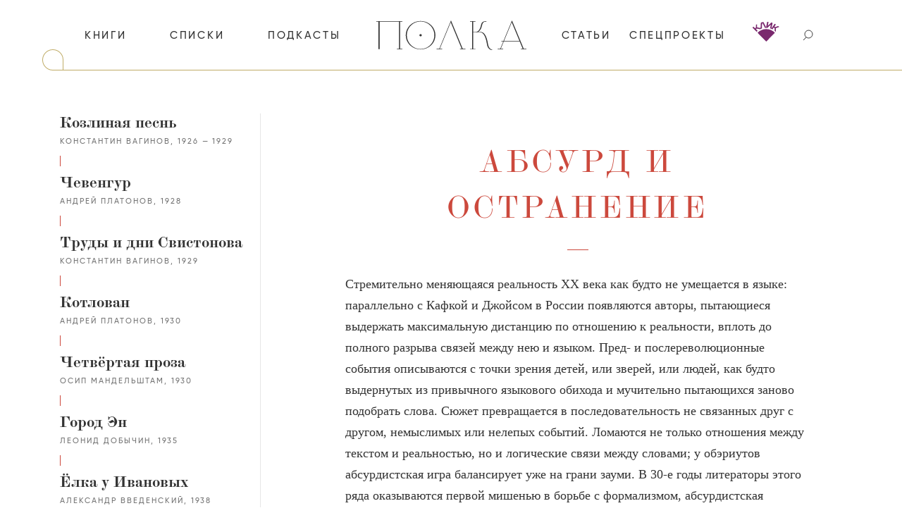

--- FILE ---
content_type: text/html; charset=utf-8
request_url: https://polka.academy/lists/134
body_size: 32770
content:
<!doctype html>
<html prefix="og: http://ogp.me/ns#" lang="ru_RU" itemscope="itemscope" itemtype="http://schema.org/WebSite">
	<head>
		<title>Абсурд и остранение</title>
<meta charset="UTF-8" />
<meta name="viewport" content="width=device-width, maximum-scale=1, initial-scale=1, user-scalable=no" />
<meta http-equiv="X-UA-Compatible" content="IE=edge,chrome=1" />
<meta name="url" content="https://polka.academy/lists/134" />
<meta name="identifier-URL" content="https://polka.academy/lists/134" />
<meta name="robots" content="index,follow" />
<meta name="keywords" content="" />
<meta name="description" content="Стремительно меняющаяся реальность XX века как будто не умещается в языке: параллельно с Кафкой и Джойсом в России появляются авторы, пытающиеся выдержать максимальную дистанцию по отношению к реальности, вплоть до полного разрыва связей между нею и языком. Пред- и послереволюционные события описываются с точки зрения детей, или зверей, или людей, как будто выдернутых из привычного языкового обихода и мучительно пытающихся заново подобрать слова. Сюжет превращается в последовательность не связанных друг с другом, немыслимых или нелепых событий. Ломаются не только отношения между текстом и реальностью, но и логические связи между словами; у обэриутов абсурдистская игра балансирует уже на грани зауми. В 30-е годы литераторы этого ряда оказываются первой мишенью в борьбе с формализмом, абсурдистская традиция быстро уходит в подполье, но оказывается на удивление живучей: взгляд на советскую действительность изнутри того или иного изменённого состояния сознания оказывается едва ли не самым адекватным способом её описания. 
" />

<meta itemprop="name" content="Абсурд и остранение" />
<meta itemprop="description" content="Стремительно меняющаяся реальность XX века как будто не умещается в языке: параллельно с Кафкой и Джойсом в России появляются авторы, пытающиеся выдержать максимальную дистанцию по отношению к реальности, вплоть до полного разрыва связей между нею и языком. Пред- и послереволюционные события описываются с точки зрения детей, или зверей, или людей, как будто выдернутых из привычного языкового обихода и мучительно пытающихся заново подобрать слова. Сюжет превращается в последовательность не связанных друг с другом, немыслимых или нелепых событий. Ломаются не только отношения между текстом и реальностью, но и логические связи между словами; у обэриутов абсурдистская игра балансирует уже на грани зауми. В 30-е годы литераторы этого ряда оказываются первой мишенью в борьбе с формализмом, абсурдистская традиция быстро уходит в подполье, но оказывается на удивление живучей: взгляд на советскую действительность изнутри того или иного изменённого состояния сознания оказывается едва ли не самым адекватным способом её описания. 
" />
<meta itemprop="image" content="https://api.polka.academy/storage/sharing/line/134/sharing.png?timestamp=1769238370" />

<meta name="twitter:card" content="summary_large_image" />
<meta name="twitter:site" content="" />
<meta name="twitter:creator" content="" />
<meta name="twitter:title" content="Абсурд и остранение" />
<meta name="twitter:description" content="Стремительно меняющаяся реальность XX века как будто не умещается в языке: параллельно с Кафкой и Джойсом в России появляются авторы, пытающиеся выдержать максимальную дистанцию по отношению к реальности, вплоть до полного разрыва связей между нею и языком. Пред- и послереволюционные события описываются с точки зрения детей, или зверей, или людей, как будто выдернутых из привычного языкового обихода и мучительно пытающихся заново подобрать слова. Сюжет превращается в последовательность не связанных друг с другом, немыслимых или нелепых событий. Ломаются не только отношения между текстом и реальностью, но и логические связи между словами; у обэриутов абсурдистская игра балансирует уже на грани зауми. В 30-е годы литераторы этого ряда оказываются первой мишенью в борьбе с формализмом, абсурдистская традиция быстро уходит в подполье, но оказывается на удивление живучей: взгляд на советскую действительность изнутри того или иного изменённого состояния сознания оказывается едва ли не самым адекватным способом её описания. 
" />
<meta name="twitter:image" content="https://api.polka.academy/storage/sharing/line/134/sharing.png?timestamp=1769238370" />

<meta property="og:title" content="Абсурд и остранение" />
<meta property="og:image" content="https://api.polka.academy/storage/sharing/line/134/sharing.png?timestamp=1769238370" />
<meta property="og:image:width" content="1200" />
<meta property="og:image:height" content="630" />
<meta property="og:type" content="website" />
<meta property="og:url" content="https://polka.academy/lists/134" />
<meta property="og:description" content="Стремительно меняющаяся реальность XX века как будто не умещается в языке: параллельно с Кафкой и Джойсом в России появляются авторы, пытающиеся выдержать максимальную дистанцию по отношению к реальности, вплоть до полного разрыва связей между нею и языком. Пред- и послереволюционные события описываются с точки зрения детей, или зверей, или людей, как будто выдернутых из привычного языкового обихода и мучительно пытающихся заново подобрать слова. Сюжет превращается в последовательность не связанных друг с другом, немыслимых или нелепых событий. Ломаются не только отношения между текстом и реальностью, но и логические связи между словами; у обэриутов абсурдистская игра балансирует уже на грани зауми. В 30-е годы литераторы этого ряда оказываются первой мишенью в борьбе с формализмом, абсурдистская традиция быстро уходит в подполье, но оказывается на удивление живучей: взгляд на советскую действительность изнутри того или иного изменённого состояния сознания оказывается едва ли не самым адекватным способом её описания. 
" />
<meta property="og:site_name" content="Полка" />
<meta property="og:locale" content="ru_RU" />

<meta http-equiv="" content="og:title">
<meta http-equiv="" content="og:description">
<meta http-equiv="" content="og:image">

		<link rel="apple-touch-icon" sizes="60x60" href="/apple-touch-icon-60x60.png?v=YAmN48KMqR">
<link rel="apple-touch-icon" sizes="76x76" href="/apple-touch-icon-76x76.png?v=YAmN48KMqR">
<link rel="apple-touch-icon" sizes="120x120" href="/apple-touch-icon-120x120.png?v=YAmN48KMqR">
<link rel="apple-touch-icon" sizes="152x152" href="/apple-touch-icon-152x152.png?v=YAmN48KMqR">
<link rel="apple-touch-icon" sizes="180x180" href="/apple-touch-icon.png?v=YAmN48KMqR">
<link rel="icon" type="image/png" sizes="32x32" href="/favicon-32x32.png?v=YAmN48KMqR">
<link rel="icon" type="image/png" sizes="16x16" href="/favicon-16x16.png?v=YAmN48KMqR">
<link rel="manifest" href="/site.webmanifest?v=YAmN48KMqR">
<link rel="mask-icon" href="/safari-pinned-tab.svg?v=YAmN48KMqR" color="#000000">
<link rel="shortcut icon" href="/favicon.ico?v=YAmN48KMqR">
<meta name="msapplication-TileColor" content="#ffffff">
<meta name="msapplication-TileImage" content="/mstile-144x144.png?v=YAmN48KMqR">
<meta name="theme-color" content="#ffffff">

		
			<link rel="stylesheet" type="text/css" href="/public/assets/application-d9737be757eb89a4db29.optimize.css"/>
		
		<script type="text/javascript" src="/public/assets/modernizr.js" async="async"></script>

		<meta name="state" content="%7B%22common%22%3A%7B%22isMobile%22%3Afalse%2C%22isTablet%22%3Afalse%2C%22menu%22%3Afalse%2C%22scrollTop%22%3A0%7D%2C%22main%22%3A%7B%22data%22%3Anull%7D%2C%22articles%22%3A%7B%22data%22%3A%7B%7D%2C%22books%22%3A%7B%7D%2C%22filter%22%3A%22rating%22%2C%22entries%22%3A%7B%7D%7D%2C%22experts%22%3A%7B%22data%22%3A%7B%7D%2C%22filter%22%3A%22all%22%2C%22entries%22%3A%7B%7D%7D%2C%22lists%22%3A%7B%22data%22%3Anull%2C%22entries%22%3A%7B%22134%22%3A%7B%22id%22%3A134%2C%22title%22%3A%22%D0%90%D0%B1%D1%81%D1%83%D1%80%D0%B4%20%D0%B8%20%D0%BE%D1%81%D1%82%D1%80%D0%B0%D0%BD%D0%B5%D0%BD%D0%B8%D0%B5%22%2C%22description%22%3A%22%D0%A1%D1%82%D1%80%D0%B5%D0%BC%D0%B8%D1%82%D0%B5%D0%BB%D1%8C%D0%BD%D0%BE%20%D0%BC%D0%B5%D0%BD%D1%8F%D1%8E%D1%89%D0%B0%D1%8F%D1%81%D1%8F%20%D1%80%D0%B5%D0%B0%D0%BB%D1%8C%D0%BD%D0%BE%D1%81%D1%82%D1%8C%20XX%20%D0%B2%D0%B5%D0%BA%D0%B0%20%D0%BA%D0%B0%D0%BA%20%D0%B1%D1%83%D0%B4%D1%82%D0%BE%20%D0%BD%D0%B5%20%D1%83%D0%BC%D0%B5%D1%89%D0%B0%D0%B5%D1%82%D1%81%D1%8F%20%D0%B2%20%D1%8F%D0%B7%D1%8B%D0%BA%D0%B5%3A%20%D0%BF%D0%B0%D1%80%D0%B0%D0%BB%D0%BB%D0%B5%D0%BB%D1%8C%D0%BD%D0%BE%20%D1%81%20%D0%9A%D0%B0%D1%84%D0%BA%D0%BE%D0%B9%20%D0%B8%20%D0%94%D0%B6%D0%BE%D0%B9%D1%81%D0%BE%D0%BC%20%D0%B2%20%D0%A0%D0%BE%D1%81%D1%81%D0%B8%D0%B8%20%D0%BF%D0%BE%D1%8F%D0%B2%D0%BB%D1%8F%D1%8E%D1%82%D1%81%D1%8F%20%D0%B0%D0%B2%D1%82%D0%BE%D1%80%D1%8B%2C%20%D0%BF%D1%8B%D1%82%D0%B0%D1%8E%D1%89%D0%B8%D0%B5%D1%81%D1%8F%20%D0%B2%D1%8B%D0%B4%D0%B5%D1%80%D0%B6%D0%B0%D1%82%D1%8C%20%D0%BC%D0%B0%D0%BA%D1%81%D0%B8%D0%BC%D0%B0%D0%BB%D1%8C%D0%BD%D1%83%D1%8E%20%D0%B4%D0%B8%D1%81%D1%82%D0%B0%D0%BD%D1%86%D0%B8%D1%8E%20%D0%BF%D0%BE%20%D0%BE%D1%82%D0%BD%D0%BE%D1%88%D0%B5%D0%BD%D0%B8%D1%8E%20%D0%BA%20%D1%80%D0%B5%D0%B0%D0%BB%D1%8C%D0%BD%D0%BE%D1%81%D1%82%D0%B8%2C%20%D0%B2%D0%BF%D0%BB%D0%BE%D1%82%D1%8C%20%D0%B4%D0%BE%20%D0%BF%D0%BE%D0%BB%D0%BD%D0%BE%D0%B3%D0%BE%20%D1%80%D0%B0%D0%B7%D1%80%D1%8B%D0%B2%D0%B0%20%D1%81%D0%B2%D1%8F%D0%B7%D0%B5%D0%B9%20%D0%BC%D0%B5%D0%B6%D0%B4%D1%83%20%D0%BD%D0%B5%D1%8E%20%D0%B8%20%D1%8F%D0%B7%D1%8B%D0%BA%D0%BE%D0%BC.%20%D0%9F%D1%80%D0%B5%D0%B4-%20%D0%B8%20%D0%BF%D0%BE%D1%81%D0%BB%D0%B5%D1%80%D0%B5%D0%B2%D0%BE%D0%BB%D1%8E%D1%86%D0%B8%D0%BE%D0%BD%D0%BD%D1%8B%D0%B5%20%D1%81%D0%BE%D0%B1%D1%8B%D1%82%D0%B8%D1%8F%20%D0%BE%D0%BF%D0%B8%D1%81%D1%8B%D0%B2%D0%B0%D1%8E%D1%82%D1%81%D1%8F%20%D1%81%20%D1%82%D0%BE%D1%87%D0%BA%D0%B8%20%D0%B7%D1%80%D0%B5%D0%BD%D0%B8%D1%8F%20%D0%B4%D0%B5%D1%82%D0%B5%D0%B9%2C%20%D0%B8%D0%BB%D0%B8%20%D0%B7%D0%B2%D0%B5%D1%80%D0%B5%D0%B9%2C%20%D0%B8%D0%BB%D0%B8%20%D0%BB%D1%8E%D0%B4%D0%B5%D0%B9%2C%20%D0%BA%D0%B0%D0%BA%20%D0%B1%D1%83%D0%B4%D1%82%D0%BE%20%D0%B2%D1%8B%D0%B4%D0%B5%D1%80%D0%BD%D1%83%D1%82%D1%8B%D1%85%20%D0%B8%D0%B7%20%D0%BF%D1%80%D0%B8%D0%B2%D1%8B%D1%87%D0%BD%D0%BE%D0%B3%D0%BE%20%D1%8F%D0%B7%D1%8B%D0%BA%D0%BE%D0%B2%D0%BE%D0%B3%D0%BE%20%D0%BE%D0%B1%D0%B8%D1%85%D0%BE%D0%B4%D0%B0%20%D0%B8%20%D0%BC%D1%83%D1%87%D0%B8%D1%82%D0%B5%D0%BB%D1%8C%D0%BD%D0%BE%20%D0%BF%D1%8B%D1%82%D0%B0%D1%8E%D1%89%D0%B8%D1%85%D1%81%D1%8F%20%D0%B7%D0%B0%D0%BD%D0%BE%D0%B2%D0%BE%20%D0%BF%D0%BE%D0%B4%D0%BE%D0%B1%D1%80%D0%B0%D1%82%D1%8C%20%D1%81%D0%BB%D0%BE%D0%B2%D0%B0.%20%D0%A1%D1%8E%D0%B6%D0%B5%D1%82%20%D0%BF%D1%80%D0%B5%D0%B2%D1%80%D0%B0%D1%89%D0%B0%D0%B5%D1%82%D1%81%D1%8F%20%D0%B2%20%D0%BF%D0%BE%D1%81%D0%BB%D0%B5%D0%B4%D0%BE%D0%B2%D0%B0%D1%82%D0%B5%D0%BB%D1%8C%D0%BD%D0%BE%D1%81%D1%82%D1%8C%20%D0%BD%D0%B5%20%D1%81%D0%B2%D1%8F%D0%B7%D0%B0%D0%BD%D0%BD%D1%8B%D1%85%20%D0%B4%D1%80%D1%83%D0%B3%20%D1%81%20%D0%B4%D1%80%D1%83%D0%B3%D0%BE%D0%BC%2C%20%D0%BD%D0%B5%D0%BC%D1%8B%D1%81%D0%BB%D0%B8%D0%BC%D1%8B%D1%85%20%D0%B8%D0%BB%D0%B8%20%D0%BD%D0%B5%D0%BB%D0%B5%D0%BF%D1%8B%D1%85%20%D1%81%D0%BE%D0%B1%D1%8B%D1%82%D0%B8%D0%B9.%20%D0%9B%D0%BE%D0%BC%D0%B0%D1%8E%D1%82%D1%81%D1%8F%20%D0%BD%D0%B5%20%D1%82%D0%BE%D0%BB%D1%8C%D0%BA%D0%BE%20%D0%BE%D1%82%D0%BD%D0%BE%D1%88%D0%B5%D0%BD%D0%B8%D1%8F%20%D0%BC%D0%B5%D0%B6%D0%B4%D1%83%20%D1%82%D0%B5%D0%BA%D1%81%D1%82%D0%BE%D0%BC%20%D0%B8%20%D1%80%D0%B5%D0%B0%D0%BB%D1%8C%D0%BD%D0%BE%D1%81%D1%82%D1%8C%D1%8E%2C%20%D0%BD%D0%BE%20%D0%B8%20%D0%BB%D0%BE%D0%B3%D0%B8%D1%87%D0%B5%D1%81%D0%BA%D0%B8%D0%B5%20%D1%81%D0%B2%D1%8F%D0%B7%D0%B8%20%D0%BC%D0%B5%D0%B6%D0%B4%D1%83%20%D1%81%D0%BB%D0%BE%D0%B2%D0%B0%D0%BC%D0%B8%3B%20%D1%83%20%D0%BE%D0%B1%D1%8D%D1%80%D0%B8%D1%83%D1%82%D0%BE%D0%B2%20%D0%B0%D0%B1%D1%81%D1%83%D1%80%D0%B4%D0%B8%D1%81%D1%82%D1%81%D0%BA%D0%B0%D1%8F%20%D0%B8%D0%B3%D1%80%D0%B0%20%D0%B1%D0%B0%D0%BB%D0%B0%D0%BD%D1%81%D0%B8%D1%80%D1%83%D0%B5%D1%82%20%D1%83%D0%B6%D0%B5%20%D0%BD%D0%B0%20%D0%B3%D1%80%D0%B0%D0%BD%D0%B8%20%D0%B7%D0%B0%D1%83%D0%BC%D0%B8.%20%D0%92%2030-%D0%B5%20%D0%B3%D0%BE%D0%B4%D1%8B%20%D0%BB%D0%B8%D1%82%D0%B5%D1%80%D0%B0%D1%82%D0%BE%D1%80%D1%8B%20%D1%8D%D1%82%D0%BE%D0%B3%D0%BE%20%D1%80%D1%8F%D0%B4%D0%B0%20%D0%BE%D0%BA%D0%B0%D0%B7%D1%8B%D0%B2%D0%B0%D1%8E%D1%82%D1%81%D1%8F%20%D0%BF%D0%B5%D1%80%D0%B2%D0%BE%D0%B9%20%D0%BC%D0%B8%D1%88%D0%B5%D0%BD%D1%8C%D1%8E%20%D0%B2%20%D0%B1%D0%BE%D1%80%D1%8C%D0%B1%D0%B5%20%D1%81%20%D1%84%D0%BE%D1%80%D0%BC%D0%B0%D0%BB%D0%B8%D0%B7%D0%BC%D0%BE%D0%BC%2C%20%D0%B0%D0%B1%D1%81%D1%83%D1%80%D0%B4%D0%B8%D1%81%D1%82%D1%81%D0%BA%D0%B0%D1%8F%20%D1%82%D1%80%D0%B0%D0%B4%D0%B8%D1%86%D0%B8%D1%8F%20%D0%B1%D1%8B%D1%81%D1%82%D1%80%D0%BE%20%D1%83%D1%85%D0%BE%D0%B4%D0%B8%D1%82%20%D0%B2%20%D0%BF%D0%BE%D0%B4%D0%BF%D0%BE%D0%BB%D1%8C%D0%B5%2C%20%D0%BD%D0%BE%20%D0%BE%D0%BA%D0%B0%D0%B7%D1%8B%D0%B2%D0%B0%D0%B5%D1%82%D1%81%D1%8F%20%D0%BD%D0%B0%20%D1%83%D0%B4%D0%B8%D0%B2%D0%BB%D0%B5%D0%BD%D0%B8%D0%B5%20%D0%B6%D0%B8%D0%B2%D1%83%D1%87%D0%B5%D0%B9%3A%20%D0%B2%D0%B7%D0%B3%D0%BB%D1%8F%D0%B4%20%D0%BD%D0%B0%20%D1%81%D0%BE%D0%B2%D0%B5%D1%82%D1%81%D0%BA%D1%83%D1%8E%20%D0%B4%D0%B5%D0%B9%D1%81%D1%82%D0%B2%D0%B8%D1%82%D0%B5%D0%BB%D1%8C%D0%BD%D0%BE%D1%81%D1%82%D1%8C%20%D0%B8%D0%B7%D0%BD%D1%83%D1%82%D1%80%D0%B8%20%D1%82%D0%BE%D0%B3%D0%BE%20%D0%B8%D0%BB%D0%B8%20%D0%B8%D0%BD%D0%BE%D0%B3%D0%BE%20%D0%B8%D0%B7%D0%BC%D0%B5%D0%BD%D1%91%D0%BD%D0%BD%D0%BE%D0%B3%D0%BE%20%D1%81%D0%BE%D1%81%D1%82%D0%BE%D1%8F%D0%BD%D0%B8%D1%8F%20%D1%81%D0%BE%D0%B7%D0%BD%D0%B0%D0%BD%D0%B8%D1%8F%20%D0%BE%D0%BA%D0%B0%D0%B7%D1%8B%D0%B2%D0%B0%D0%B5%D1%82%D1%81%D1%8F%20%D0%B5%D0%B4%D0%B2%D0%B0%20%D0%BB%D0%B8%20%D0%BD%D0%B5%20%D1%81%D0%B0%D0%BC%D1%8B%D0%BC%20%D0%B0%D0%B4%D0%B5%D0%BA%D0%B2%D0%B0%D1%82%D0%BD%D1%8B%D0%BC%20%D1%81%D0%BF%D0%BE%D1%81%D0%BE%D0%B1%D0%BE%D0%BC%20%D0%B5%D1%91%20%D0%BE%D0%BF%D0%B8%D1%81%D0%B0%D0%BD%D0%B8%D1%8F.%20%5Cr%5Cn%22%2C%22next_line%22%3A%7B%22id%22%3A135%2C%22title%22%3A%22%D0%9D%D0%B5%D1%81%D0%BE%D0%B2%D0%B5%D1%82%D1%81%D0%BA%D0%B8%D0%B9%20%D1%80%D0%B5%D0%B0%D0%BB%D0%B8%D0%B7%D0%BC%22%7D%2C%22picture%22%3A%22https%3A%2F%2Fapi.polka.academy%2Fstorage%2Fline%2F134%2Fpicture-77830860f5b025ea27dd92eee54bba68.jpg%22%2C%22meta%22%3A%7B%22title%22%3A%22%D0%90%D0%B1%D1%81%D1%83%D1%80%D0%B4%20%D0%B8%20%D0%BE%D1%81%D1%82%D1%80%D0%B0%D0%BD%D0%B5%D0%BD%D0%B8%D0%B5%22%2C%22description%22%3A%22%D0%A1%D1%82%D1%80%D0%B5%D0%BC%D0%B8%D1%82%D0%B5%D0%BB%D1%8C%D0%BD%D0%BE%20%D0%BC%D0%B5%D0%BD%D1%8F%D1%8E%D1%89%D0%B0%D1%8F%D1%81%D1%8F%20%D1%80%D0%B5%D0%B0%D0%BB%D1%8C%D0%BD%D0%BE%D1%81%D1%82%D1%8C%20XX%20%D0%B2%D0%B5%D0%BA%D0%B0%20%D0%BA%D0%B0%D0%BA%20%D0%B1%D1%83%D0%B4%D1%82%D0%BE%20%D0%BD%D0%B5%20%D1%83%D0%BC%D0%B5%D1%89%D0%B0%D0%B5%D1%82%D1%81%D1%8F%20%D0%B2%20%D1%8F%D0%B7%D1%8B%D0%BA%D0%B5%3A%20%D0%BF%D0%B0%D1%80%D0%B0%D0%BB%D0%BB%D0%B5%D0%BB%D1%8C%D0%BD%D0%BE%20%D1%81%20%D0%9A%D0%B0%D1%84%D0%BA%D0%BE%D0%B9%20%D0%B8%20%D0%94%D0%B6%D0%BE%D0%B9%D1%81%D0%BE%D0%BC%20%D0%B2%20%D0%A0%D0%BE%D1%81%D1%81%D0%B8%D0%B8%20%D0%BF%D0%BE%D1%8F%D0%B2%D0%BB%D1%8F%D1%8E%D1%82%D1%81%D1%8F%20%D0%B0%D0%B2%D1%82%D0%BE%D1%80%D1%8B%2C%20%D0%BF%D1%8B%D1%82%D0%B0%D1%8E%D1%89%D0%B8%D0%B5%D1%81%D1%8F%20%D0%B2%D1%8B%D0%B4%D0%B5%D1%80%D0%B6%D0%B0%D1%82%D1%8C%20%D0%BC%D0%B0%D0%BA%D1%81%D0%B8%D0%BC%D0%B0%D0%BB%D1%8C%D0%BD%D1%83%D1%8E%20%D0%B4%D0%B8%D1%81%D1%82%D0%B0%D0%BD%D1%86%D0%B8%D1%8E%20%D0%BF%D0%BE%20%D0%BE%D1%82%D0%BD%D0%BE%D1%88%D0%B5%D0%BD%D0%B8%D1%8E%20%D0%BA%20%D1%80%D0%B5%D0%B0%D0%BB%D1%8C%D0%BD%D0%BE%D1%81%D1%82%D0%B8%2C%20%D0%B2%D0%BF%D0%BB%D0%BE%D1%82%D1%8C%20%D0%B4%D0%BE%20%D0%BF%D0%BE%D0%BB%D0%BD%D0%BE%D0%B3%D0%BE%20%D1%80%D0%B0%D0%B7%D1%80%D1%8B%D0%B2%D0%B0%20%D1%81%D0%B2%D1%8F%D0%B7%D0%B5%D0%B9%20%D0%BC%D0%B5%D0%B6%D0%B4%D1%83%20%D0%BD%D0%B5%D1%8E%20%D0%B8%20%D1%8F%D0%B7%D1%8B%D0%BA%D0%BE%D0%BC.%20%D0%9F%D1%80%D0%B5%D0%B4-%20%D0%B8%20%D0%BF%D0%BE%D1%81%D0%BB%D0%B5%D1%80%D0%B5%D0%B2%D0%BE%D0%BB%D1%8E%D1%86%D0%B8%D0%BE%D0%BD%D0%BD%D1%8B%D0%B5%20%D1%81%D0%BE%D0%B1%D1%8B%D1%82%D0%B8%D1%8F%20%D0%BE%D0%BF%D0%B8%D1%81%D1%8B%D0%B2%D0%B0%D1%8E%D1%82%D1%81%D1%8F%20%D1%81%20%D1%82%D0%BE%D1%87%D0%BA%D0%B8%20%D0%B7%D1%80%D0%B5%D0%BD%D0%B8%D1%8F%20%D0%B4%D0%B5%D1%82%D0%B5%D0%B9%2C%20%D0%B8%D0%BB%D0%B8%20%D0%B7%D0%B2%D0%B5%D1%80%D0%B5%D0%B9%2C%20%D0%B8%D0%BB%D0%B8%20%D0%BB%D1%8E%D0%B4%D0%B5%D0%B9%2C%20%D0%BA%D0%B0%D0%BA%20%D0%B1%D1%83%D0%B4%D1%82%D0%BE%20%D0%B2%D1%8B%D0%B4%D0%B5%D1%80%D0%BD%D1%83%D1%82%D1%8B%D1%85%20%D0%B8%D0%B7%20%D0%BF%D1%80%D0%B8%D0%B2%D1%8B%D1%87%D0%BD%D0%BE%D0%B3%D0%BE%20%D1%8F%D0%B7%D1%8B%D0%BA%D0%BE%D0%B2%D0%BE%D0%B3%D0%BE%20%D0%BE%D0%B1%D0%B8%D1%85%D0%BE%D0%B4%D0%B0%20%D0%B8%20%D0%BC%D1%83%D1%87%D0%B8%D1%82%D0%B5%D0%BB%D1%8C%D0%BD%D0%BE%20%D0%BF%D1%8B%D1%82%D0%B0%D1%8E%D1%89%D0%B8%D1%85%D1%81%D1%8F%20%D0%B7%D0%B0%D0%BD%D0%BE%D0%B2%D0%BE%20%D0%BF%D0%BE%D0%B4%D0%BE%D0%B1%D1%80%D0%B0%D1%82%D1%8C%20%D1%81%D0%BB%D0%BE%D0%B2%D0%B0.%20%D0%A1%D1%8E%D0%B6%D0%B5%D1%82%20%D0%BF%D1%80%D0%B5%D0%B2%D1%80%D0%B0%D1%89%D0%B0%D0%B5%D1%82%D1%81%D1%8F%20%D0%B2%20%D0%BF%D0%BE%D1%81%D0%BB%D0%B5%D0%B4%D0%BE%D0%B2%D0%B0%D1%82%D0%B5%D0%BB%D1%8C%D0%BD%D0%BE%D1%81%D1%82%D1%8C%20%D0%BD%D0%B5%20%D1%81%D0%B2%D1%8F%D0%B7%D0%B0%D0%BD%D0%BD%D1%8B%D1%85%20%D0%B4%D1%80%D1%83%D0%B3%20%D1%81%20%D0%B4%D1%80%D1%83%D0%B3%D0%BE%D0%BC%2C%20%D0%BD%D0%B5%D0%BC%D1%8B%D1%81%D0%BB%D0%B8%D0%BC%D1%8B%D1%85%20%D0%B8%D0%BB%D0%B8%20%D0%BD%D0%B5%D0%BB%D0%B5%D0%BF%D1%8B%D1%85%20%D1%81%D0%BE%D0%B1%D1%8B%D1%82%D0%B8%D0%B9.%20%D0%9B%D0%BE%D0%BC%D0%B0%D1%8E%D1%82%D1%81%D1%8F%20%D0%BD%D0%B5%20%D1%82%D0%BE%D0%BB%D1%8C%D0%BA%D0%BE%20%D0%BE%D1%82%D0%BD%D0%BE%D1%88%D0%B5%D0%BD%D0%B8%D1%8F%20%D0%BC%D0%B5%D0%B6%D0%B4%D1%83%20%D1%82%D0%B5%D0%BA%D1%81%D1%82%D0%BE%D0%BC%20%D0%B8%20%D1%80%D0%B5%D0%B0%D0%BB%D1%8C%D0%BD%D0%BE%D1%81%D1%82%D1%8C%D1%8E%2C%20%D0%BD%D0%BE%20%D0%B8%20%D0%BB%D0%BE%D0%B3%D0%B8%D1%87%D0%B5%D1%81%D0%BA%D0%B8%D0%B5%20%D1%81%D0%B2%D1%8F%D0%B7%D0%B8%20%D0%BC%D0%B5%D0%B6%D0%B4%D1%83%20%D1%81%D0%BB%D0%BE%D0%B2%D0%B0%D0%BC%D0%B8%3B%20%D1%83%20%D0%BE%D0%B1%D1%8D%D1%80%D0%B8%D1%83%D1%82%D0%BE%D0%B2%20%D0%B0%D0%B1%D1%81%D1%83%D1%80%D0%B4%D0%B8%D1%81%D1%82%D1%81%D0%BA%D0%B0%D1%8F%20%D0%B8%D0%B3%D1%80%D0%B0%20%D0%B1%D0%B0%D0%BB%D0%B0%D0%BD%D1%81%D0%B8%D1%80%D1%83%D0%B5%D1%82%20%D1%83%D0%B6%D0%B5%20%D0%BD%D0%B0%20%D0%B3%D1%80%D0%B0%D0%BD%D0%B8%20%D0%B7%D0%B0%D1%83%D0%BC%D0%B8.%20%D0%92%2030-%D0%B5%20%D0%B3%D0%BE%D0%B4%D1%8B%20%D0%BB%D0%B8%D1%82%D0%B5%D1%80%D0%B0%D1%82%D0%BE%D1%80%D1%8B%20%D1%8D%D1%82%D0%BE%D0%B3%D0%BE%20%D1%80%D1%8F%D0%B4%D0%B0%20%D0%BE%D0%BA%D0%B0%D0%B7%D1%8B%D0%B2%D0%B0%D1%8E%D1%82%D1%81%D1%8F%20%D0%BF%D0%B5%D1%80%D0%B2%D0%BE%D0%B9%20%D0%BC%D0%B8%D1%88%D0%B5%D0%BD%D1%8C%D1%8E%20%D0%B2%20%D0%B1%D0%BE%D1%80%D1%8C%D0%B1%D0%B5%20%D1%81%20%D1%84%D0%BE%D1%80%D0%BC%D0%B0%D0%BB%D0%B8%D0%B7%D0%BC%D0%BE%D0%BC%2C%20%D0%B0%D0%B1%D1%81%D1%83%D1%80%D0%B4%D0%B8%D1%81%D1%82%D1%81%D0%BA%D0%B0%D1%8F%20%D1%82%D1%80%D0%B0%D0%B4%D0%B8%D1%86%D0%B8%D1%8F%20%D0%B1%D1%8B%D1%81%D1%82%D1%80%D0%BE%20%D1%83%D1%85%D0%BE%D0%B4%D0%B8%D1%82%20%D0%B2%20%D0%BF%D0%BE%D0%B4%D0%BF%D0%BE%D0%BB%D1%8C%D0%B5%2C%20%D0%BD%D0%BE%20%D0%BE%D0%BA%D0%B0%D0%B7%D1%8B%D0%B2%D0%B0%D0%B5%D1%82%D1%81%D1%8F%20%D0%BD%D0%B0%20%D1%83%D0%B4%D0%B8%D0%B2%D0%BB%D0%B5%D0%BD%D0%B8%D0%B5%20%D0%B6%D0%B8%D0%B2%D1%83%D1%87%D0%B5%D0%B9%3A%20%D0%B2%D0%B7%D0%B3%D0%BB%D1%8F%D0%B4%20%D0%BD%D0%B0%20%D1%81%D0%BE%D0%B2%D0%B5%D1%82%D1%81%D0%BA%D1%83%D1%8E%20%D0%B4%D0%B5%D0%B9%D1%81%D1%82%D0%B2%D0%B8%D1%82%D0%B5%D0%BB%D1%8C%D0%BD%D0%BE%D1%81%D1%82%D1%8C%20%D0%B8%D0%B7%D0%BD%D1%83%D1%82%D1%80%D0%B8%20%D1%82%D0%BE%D0%B3%D0%BE%20%D0%B8%D0%BB%D0%B8%20%D0%B8%D0%BD%D0%BE%D0%B3%D0%BE%20%D0%B8%D0%B7%D0%BC%D0%B5%D0%BD%D1%91%D0%BD%D0%BD%D0%BE%D0%B3%D0%BE%20%D1%81%D0%BE%D1%81%D1%82%D0%BE%D1%8F%D0%BD%D0%B8%D1%8F%20%D1%81%D0%BE%D0%B7%D0%BD%D0%B0%D0%BD%D0%B8%D1%8F%20%D0%BE%D0%BA%D0%B0%D0%B7%D1%8B%D0%B2%D0%B0%D0%B5%D1%82%D1%81%D1%8F%20%D0%B5%D0%B4%D0%B2%D0%B0%20%D0%BB%D0%B8%20%D0%BD%D0%B5%20%D1%81%D0%B0%D0%BC%D1%8B%D0%BC%20%D0%B0%D0%B4%D0%B5%D0%BA%D0%B2%D0%B0%D1%82%D0%BD%D1%8B%D0%BC%20%D1%81%D0%BF%D0%BE%D1%81%D0%BE%D0%B1%D0%BE%D0%BC%20%D0%B5%D1%91%20%D0%BE%D0%BF%D0%B8%D1%81%D0%B0%D0%BD%D0%B8%D1%8F.%20%5Cr%5Cn%22%2C%22image%22%3A%22https%3A%2F%2Fapi.polka.academy%2Fstorage%2Fsharing%2Fline%2F134%2Fsharing.png%3Ftimestamp%3D1769238370%22%7D%2C%22books%22%3A%5B%7B%22id%22%3A508%2C%22title%22%3A%22%D0%9A%D0%BE%D0%B7%D0%BB%D0%B8%D0%BD%D0%B0%D1%8F%20%D0%BF%D0%B5%D1%81%D0%BD%D1%8C%22%2C%22authors%22%3A%5B%22%D0%9A%D0%BE%D0%BD%D1%81%D1%82%D0%B0%D0%BD%D1%82%D0%B8%D0%BD%20%D0%92%D0%B0%D0%B3%D0%B8%D0%BD%D0%BE%D0%B2%22%5D%2C%22has_article%22%3Atrue%2C%22year%22%3A%221926%22%2C%22end_year%22%3A%221929%22%2C%22teaser%22%3A%22%D0%92%D0%B0%D0%B3%D0%B8%D0%BD%D0%BE%D0%B2%20%E2%80%94%20%D0%BF%D0%B5%D0%B2%D0%B5%D1%86%20%D0%BD%D0%B5%D1%81%D0%B2%D0%BE%D0%B5%D0%B2%D1%80%D0%B5%D0%BC%D0%B5%D0%BD%D0%BD%D0%BE%D0%B3%D0%BE%20%D0%B8%C2%A0%D0%BD%D0%B5%D1%83%D0%BC%D0%B5%D1%81%D1%82%D0%BD%D0%BE%D0%B3%D0%BE.%20%D0%92%20%D0%BB%D0%B8%D1%82%D0%B5%D1%80%D0%B0%D1%82%D1%83%D1%80%D0%BD%D0%BE%D0%B9%20%D0%B6%D0%B8%D0%B7%D0%BD%D0%B8%20%D0%9F%D0%B5%D1%82%D0%B5%D1%80%D0%B1%D1%83%D1%80%D0%B3%D0%B0%201920-%D1%85%20%D0%BE%D0%BD%20%D0%B2%D1%81%D0%B5%D0%B3%D0%B4%D0%B0%20%D0%B4%D0%B5%D1%80%D0%B6%D0%B8%D1%82%D1%81%D1%8F%20%D0%BE%D1%81%D0%BE%D0%B1%D0%BD%D1%8F%D0%BA%D0%BE%D0%BC.%20%D0%92%20%D1%81%D0%B2%D0%BE%D0%B5%D0%B9%20%D0%B3%D0%BB%D0%B0%D0%B2%D0%BD%D0%BE%D0%B9%20%D0%BF%D1%80%D0%BE%D0%B7%D0%B0%D0%B8%D1%87%D0%B5%D1%81%D0%BA%D0%BE%D0%B9%20%D0%BA%D0%BD%D0%B8%D0%B3%D0%B5%C2%A0%D0%BD%D0%B0%D0%B1%D0%BB%D1%8E%D0%B4%D0%B0%D0%B5%D1%82%20%D0%B7%D0%B0%20%D1%82%D0%B5%D0%BC%2C%20%D0%BA%D0%B0%D0%BA%20%D0%BE%D1%81%D0%BA%D0%BE%D0%BB%D0%BA%D0%B8%20%D0%A1%D0%B5%D1%80%D0%B5%D0%B1%D1%80%D1%8F%D0%BD%D0%BE%D0%B3%D0%BE%20%D0%B2%D0%B5%D0%BA%D0%B0%20%D1%82%D0%BE%D0%BD%D1%83%D1%82%20%D0%B2%20%D0%BF%D0%BE%D1%88%D0%BB%D0%BE%D1%81%D1%82%D0%B8%20%D0%BD%D0%BE%D0%B2%D0%BE%D0%B3%D0%BE%20%D0%B2%D1%80%D0%B5%D0%BC%D0%B5%D0%BD%D0%B8.%20%C2%AB%D0%9A%D0%BE%D0%B7%D0%BB%D0%B8%D0%BD%D0%B0%D1%8F%20%D0%BF%D0%B5%D1%81%D0%BD%D1%8C%C2%BB%20%D0%B2%20%D0%B1%D1%83%D0%BA%D0%B2%D0%B0%D0%BB%D1%8C%D0%BD%D0%BE%D0%BC%20%D0%BF%D0%B5%D1%80%D0%B5%D0%B2%D0%BE%D0%B4%D0%B5%20%D1%81%20%D0%B4%D1%80%D0%B5%D0%B2%D0%BD%D0%B5%D0%B3%D1%80%D0%B5%D1%87%D0%B5%D1%81%D0%BA%D0%BE%D0%B3%D0%BE%20%E2%80%94%C2%A0%D1%82%D1%80%D0%B0%D0%B3%D0%B5%D0%B4%D0%B8%D1%8F%2C%20%D0%BD%D0%BE%20%D0%92%D0%B0%D0%B3%D0%B8%D0%BD%D0%BE%D0%B2%20%D0%BF%D0%B8%D1%88%D0%B5%D1%82%20%D1%8D%D1%82%D1%83%20%D1%82%D1%80%D0%B0%D0%B3%D0%B5%D0%B4%D0%B8%D1%8E%20%D1%81%20%D0%BE%D1%82%D1%81%D1%82%D1%80%D0%B0%D0%BD%D1%91%D0%BD%D0%BD%D0%BE%D0%B9%20%D0%B8%C2%A0%D0%BF%D0%B5%D1%87%D0%B0%D0%BB%D1%8C%D0%BD%D0%BE%D0%B9%20%D1%83%D1%81%D0%BC%D0%B5%D1%88%D0%BA%D0%BE%D0%B9.%20%22%2C%22description%22%3A%22%D0%9D%D0%B0%D1%87%D0%B0%D0%BB%D0%BE%2020-%D1%85%2C%20%D0%B1%D1%8B%D0%B2%D1%88%D0%B8%D0%B9%20%D0%9F%D0%B5%D1%82%D0%B5%D1%80%D0%B1%D1%83%D1%80%D0%B3.%20%D0%92%D0%BE%D0%BA%D1%80%D1%83%D0%B3%20%D1%84%D0%B8%D0%BB%D0%BE%D0%BB%D0%BE%D0%B3%D0%B0%20%D0%BF%D0%BE%20%D1%84%D0%B0%D0%BC%D0%B8%D0%BB%D0%B8%D0%B8%20%D0%A2%D0%B5%D0%BF%D1%82%D1%91%D0%BB%D0%BA%D0%B8%D0%BD%20%D1%81%D0%BE%D0%B1%D0%B8%D1%80%D0%B0%D0%B5%D1%82%D1%81%D1%8F%20%D0%BA%D1%80%D1%83%D0%B3%20%D0%BB%D1%8E%D0%B4%D0%B5%D0%B9%2C%20%D1%81%D1%87%D0%B8%D1%82%D0%B0%D1%8E%D1%89%D0%B8%D1%85%20%D1%81%D0%B5%D0%B1%D1%8F%20%D0%BF%D0%BE%D1%81%D0%BB%D0%B5%D0%B4%D0%BD%D0%B8%D0%BC%D0%B8%20%D1%85%D1%80%D0%B0%D0%BD%D0%B8%D1%82%D0%B5%D0%BB%D1%8F%D0%BC%D0%B8%20%D0%BA%D1%83%D0%BB%D1%8C%D1%82%D1%83%D1%80%D1%8B%20%D0%B5%D0%B2%D1%80%D0%BE%D0%BF%D0%B5%D0%B9%D1%81%D0%BA%D0%BE%D0%B3%D0%BE%20%D0%B3%D1%83%D0%BC%D0%B0%D0%BD%D0%B8%D0%B7%D0%BC%D0%B0.%20%D0%9F%D1%80%D0%BE%D0%B2%D0%BE%D0%B7%D0%B3%D0%BB%D0%B0%D1%88%D0%B0%D1%8F%20%D0%B2%D0%B5%D1%80%D0%BD%D0%BE%D1%81%D1%82%D1%8C%20%D1%82%D0%B5%D0%BD%D1%8F%D0%BC%20%D0%BF%D1%80%D0%BE%D1%88%D0%BB%D0%BE%D0%B3%D0%BE%2C%20%D0%B2%20%D0%B6%D0%B8%D0%B7%D0%BD%D0%B8%20%D0%BE%D0%BD%D0%B8%20%D0%B7%D0%B0%D0%BD%D1%8F%D1%82%D1%8B%20%D0%BF%D0%BE%D1%81%D1%82%D1%8B%D0%B4%D0%BD%D0%BE%D0%B9%20%D0%BF%D0%BE%D0%B4%D1%91%D0%BD%D1%89%D0%B8%D0%BD%D0%BE%D0%B9%2C%20%D0%BE%D0%B4%D0%B5%D1%80%D0%B6%D0%B8%D0%BC%D1%8B%20%D1%8D%D1%80%D0%BE%D1%82%D0%B8%D1%87%D0%B5%D1%81%D0%BA%D0%B8%D0%BC%20%D1%82%D0%BE%D0%BC%D0%BB%D0%B5%D0%BD%D0%B8%D0%B5%D0%BC%20%D0%B8%20%D0%BC%D1%83%D1%87%D0%B0%D1%8E%D1%82%D1%81%D1%8F%20%D0%BE%D1%82%20%D0%BD%D0%B5%D1%81%D0%BE%D0%B2%D0%BF%D0%B0%D0%B4%D0%B5%D0%BD%D0%B8%D1%8F%20%D1%81%20%D0%BD%D0%BE%D0%B2%D1%8B%D0%BC%D0%B8%20%D0%B2%D0%BA%D1%83%D1%81%D0%B0%D0%BC%D0%B8%20%D0%B8%20%D0%BD%D1%80%D0%B0%D0%B2%D0%B0%D0%BC%D0%B8.%20%D0%92%D0%B0%D0%B3%D0%B8%D0%BD%D0%BE%D0%B2%20%D0%BD%D0%B5%20%D1%81%D1%82%D0%BE%D0%BB%D1%8C%D0%BA%D0%BE%20%D0%BF%D1%80%D0%BE%D1%82%D0%B8%D0%B2%D0%BE%D0%BF%D0%BE%D1%81%D1%82%D0%B0%D0%B2%D0%BB%D1%8F%D0%B5%D1%82%20%D0%BA%D0%BB%D0%B0%D1%81%D1%81%D0%B8%D1%87%D0%B5%D1%81%D0%BA%D1%83%D1%8E%20%D0%BA%D1%83%D0%BB%D1%8C%D1%82%D1%83%D1%80%D1%83%20%D0%BC%D0%B5%D1%89%D0%B0%D0%BD%D1%81%D0%BA%D0%BE%D0%BC%D1%83%20%D0%B1%D1%8B%D1%82%D1%83%2C%20%D1%81%D0%BA%D0%BE%D0%BB%D1%8C%D0%BA%D0%BE%20%D0%BF%D0%BE%D0%BA%D0%B0%D0%B7%D1%8B%D0%B2%D0%B0%D0%B5%D1%82%20%D0%B8%D1%85%20%D0%BE%D0%B1%D1%89%D1%83%D1%8E%20%D0%BD%D0%B5%D1%83%D0%BC%D0%B5%D1%81%D1%82%D0%BD%D0%BE%D1%81%D1%82%D1%8C%20%D0%B2%20%D0%BF%D0%BE%D1%81%D0%BB%D0%B5%D1%80%D0%B5%D0%B2%D0%BE%D0%BB%D1%8E%D1%86%D0%B8%D0%BE%D0%BD%D0%BD%D0%BE%D0%B9%20%D0%B6%D0%B8%D0%B7%D0%BD%D0%B8.%20%D0%90%D0%B2%D1%82%D0%BE%D1%80%20%D0%B1%D0%BB%D0%B8%D0%B7%D0%BE%D0%BA%20%D0%BA%20%D0%BA%D1%80%D1%83%D0%B3%D1%83%20%D0%BE%D0%B1%D1%8D%D1%80%D0%B8%D1%83%D1%82%D0%BE%D0%B2%2C%20%D0%B8%20%D1%8D%D1%82%D0%BE%20%D0%BE%D1%82%D1%80%D0%B0%D0%B6%D0%B0%D0%B5%D1%82%D1%81%D1%8F%20%D0%B2%20%D1%8F%D0%B7%D1%8B%D0%BA%D0%B5%20%C2%AB%D0%9A%D0%BE%D0%B7%D0%BB%D0%B8%D0%BD%D0%BE%D0%B9%20%D0%BF%D0%B5%D1%81%D0%BD%D0%B8%C2%BB%3A%20%D0%BE%D1%81%D1%82%D1%80%D0%B0%D0%BD%D1%91%D0%BD%D0%BD%D0%BE-%D0%BF%D1%80%D0%BE%D1%82%D0%BE%D0%BA%D0%BE%D0%BB%D1%8C%D0%BD%D1%8B%D0%B9%20%D1%81%D1%82%D0%B8%D0%BB%D1%8C%20%D1%81%D0%BE%D1%87%D0%B5%D1%82%D0%B0%D0%B5%D1%82%D1%81%D1%8F%20%D1%81%20%D0%B2%D1%8B%D1%81%D0%BE%D0%BA%D0%BE%D0%BF%D0%B0%D1%80%D0%BD%D1%8B%D0%BC%D0%B8%20%D1%81%D0%B8%D0%BC%D0%B2%D0%BE%D0%BB%D0%B8%D1%81%D1%82%D1%81%D0%BA%D0%B8%D0%BC%D0%B8%20%D0%BF%D0%B0%D1%81%D1%81%D0%B0%D0%B6%D0%B0%D0%BC%D0%B8%2C%20%D0%B8%20%D0%BE%D0%B1%D0%B0%20%D1%80%D0%B5%D0%B3%D0%B8%D1%81%D1%82%D1%80%D0%B0%20%D0%B1%D1%83%D0%B4%D1%82%D0%BE%20%D0%BF%D0%BE%D0%B4%D1%87%D1%91%D1%80%D0%BA%D0%B8%D0%B2%D0%B0%D1%8E%D1%82%20%D0%BD%D0%B5%D0%BB%D0%B5%D0%BF%D0%BE%D1%81%D1%82%D1%8C%20%D0%B4%D1%80%D1%83%D0%B3%20%D0%B4%D1%80%D1%83%D0%B3%D0%B0.%20%D0%92%D1%8B%D1%81%D0%BE%D0%BA%D0%B8%D0%B5%20%D1%83%D1%81%D1%82%D1%80%D0%B5%D0%BC%D0%BB%D0%B5%D0%BD%D0%B8%D1%8F%20%D0%B3%D0%B5%D1%80%D0%BE%D0%B5%D0%B2%2C%20%D0%B8%20%D0%B1%D0%B5%D0%B7%20%D1%82%D0%BE%D0%B3%D0%BE%20%D0%BF%D0%BE%D0%BA%D0%B0%D0%B7%D0%B0%D0%BD%D0%BD%D1%8B%D0%B5%20%D1%81%20%D0%B8%D1%80%D0%BE%D0%BD%D0%B8%D1%87%D0%B5%D1%81%D0%BA%D0%BE%D0%B9%20%D0%B4%D0%B8%D1%81%D1%82%D0%B0%D0%BD%D1%86%D0%B8%D0%B8%2C%20%D0%BF%D0%BE%D1%81%D1%82%D0%B5%D0%BF%D0%B5%D0%BD%D0%BD%D0%BE%20%D1%82%D0%BE%D0%BD%D1%83%D1%82%20%D0%B2%20%D0%BE%D0%BA%D1%80%D1%83%D0%B6%D0%B0%D1%8E%D1%89%D0%B5%D0%B9%20%D0%BF%D0%BE%D1%88%D0%BB%D0%BE%D1%81%D1%82%D0%B8.%20%D0%91%D0%B0%D1%88%D0%BD%D1%8F%20%C2%AB%D0%B2%D1%8B%D1%81%D0%BE%D0%BA%D0%BE%D0%B9%20%D0%BA%D1%83%D0%BB%D1%8C%D1%82%D1%83%D1%80%D1%8B%C2%BB%2C%20%D0%B2%20%D0%BA%D0%BE%D1%82%D0%BE%D1%80%D0%BE%D0%B9%20%D0%BF%D0%BE%D1%81%D0%B5%D0%BB%D0%B8%D0%BB%D1%81%D1%8F%20%D0%A2%D0%B5%D0%BF%D1%82%D1%91%D0%BB%D0%BA%D0%B8%D0%BD%2C%20%D0%BE%D0%BA%D0%B0%D0%B7%D1%8B%D0%B2%D0%B0%D0%B5%D1%82%D1%81%D1%8F%20%D1%87%D0%B0%D1%81%D1%82%D1%8C%D1%8E%20%D0%BF%D0%B5%D1%82%D0%B5%D1%80%D0%B3%D0%BE%D1%84%D1%81%D0%BA%D0%BE%D0%B9%20%D0%BA%D1%83%D0%BF%D0%B5%D1%87%D0%B5%D1%81%D0%BA%D0%BE%D0%B9%20%D0%B4%D0%B0%D1%87%D0%B8%2C%20%D1%80%D0%B0%D0%B7%D0%BE%D0%B1%D1%80%D0%B0%D0%BD%D0%BD%D0%BE%D0%B9%20%D0%B6%D0%B8%D0%BB%D1%8C%D1%86%D0%B0%D0%BC%D0%B8%20%D0%BD%D0%B0%20%D1%80%D0%B0%D1%81%D1%82%D0%BE%D0%BF%D0%BA%D1%83.%22%7D%2C%7B%22id%22%3A554%2C%22title%22%3A%22%D0%A7%D0%B5%D0%B2%D0%B5%D0%BD%D0%B3%D1%83%D1%80%22%2C%22authors%22%3A%5B%22%D0%90%D0%BD%D0%B4%D1%80%D0%B5%D0%B9%20%D0%9F%D0%BB%D0%B0%D1%82%D0%BE%D0%BD%D0%BE%D0%B2%22%5D%2C%22has_article%22%3Atrue%2C%22year%22%3A%221928%22%2C%22end_year%22%3Anull%2C%22teaser%22%3A%22%D0%93%D0%BB%D0%B0%D0%B2%D0%BD%D1%8B%D0%B9%20%D1%80%D0%BE%D0%BC%D0%B0%D0%BD%20%D0%9F%D0%BB%D0%B0%D1%82%D0%BE%D0%BD%D0%BE%D0%B2%D0%B0%20%E2%80%94%20%D0%B3%D0%B8%D0%BF%D0%BD%D0%BE%D1%82%D0%B8%D1%87%D0%B5%D1%81%D0%BA%D0%BE%D0%B5%20%D0%BF%D0%BE%D0%B2%D0%B5%D1%81%D1%82%D0%B2%D0%BE%D0%B2%D0%B0%D0%BD%D0%B8%D0%B5%20%D0%BE%C2%A0%D0%BA%D0%BE%D0%BC%D0%BC%D1%83%D0%BD%D0%B8%D1%81%D1%82%D0%B8%D1%87%D0%B5%D1%81%D0%BA%D0%BE%D0%B9%20%D1%83%D1%82%D0%BE%D0%BF%D0%B8%D0%B8%3A%20%D0%BF%D1%80%D0%B5%D0%BA%D1%80%D0%B0%D1%81%D0%BD%D1%8B%D0%B5%20%D0%B8%C2%A0%D1%8F%D1%80%D0%BE%D1%81%D1%82%D0%BD%D1%8B%D0%B5%20%D0%BB%D1%8E%D0%B4%D0%B8%20%D1%81%D1%82%D1%80%D0%BE%D1%8F%D1%82%20%D0%B2%C2%A0%D0%BE%D1%82%D0%B4%D0%B5%D0%BB%D1%8C%D0%BD%D0%BE%20%D0%B2%D0%B7%D1%8F%D1%82%D0%BE%D0%BC%20%D0%B3%D0%BE%D1%80%D0%BE%D0%B4%D0%B5%20%D0%BD%D0%B5%D0%BC%D1%8B%D1%81%D0%BB%D0%B8%D0%BC%D1%8B%D0%B9%20%D0%B7%D0%B5%D0%BC%D0%BD%D0%BE%D0%B9%20%D1%80%D0%B0%D0%B9%2C%20%D0%BE%D0%BF%D0%B8%D1%81%D0%B0%D0%BD%D0%BD%D1%8B%D0%B9%20%D1%82%D0%B0%D0%BA%D0%B8%D0%BC%20%D0%B6%D0%B5%20%D0%BD%D0%B5%D0%BC%D1%8B%D1%81%D0%BB%D0%B8%D0%BC%D1%8B%D0%BC%20%D1%80%D1%83%D1%81%D1%81%D0%BA%D0%B8%D0%BC%20%D1%8F%D0%B7%D1%8B%D0%BA%D0%BE%D0%BC.%22%2C%22description%22%3A%22%D0%A1%D1%82%D1%80%D0%B0%D0%BD%D1%81%D1%82%D0%B2%D0%B8%D1%8F%20%D1%81%D0%B8%D1%80%D0%BE%D1%82%D1%8B%20%D0%A1%D0%B0%D1%88%D0%B8%20%D0%94%D0%B2%D0%B0%D0%BD%D0%BE%D0%B2%D0%B0%20(%D0%B5%D0%B3%D0%BE%20%D0%BE%D1%82%D0%B5%D1%86%20%D1%83%D1%82%D0%BE%D0%BF%D0%B8%D0%BB%D1%81%D1%8F%2C%20%D0%BF%D0%BE%D1%82%D0%BE%D0%BC%D1%83%20%D1%87%D1%82%D0%BE%20%D1%85%D0%BE%D1%82%D0%B5%D0%BB%20%D1%83%D0%B7%D0%BD%D0%B0%D1%82%D1%8C%2C%20%D1%87%D1%82%D0%BE%20%D0%B1%D1%8B%D0%B2%D0%B0%D0%B5%D1%82%20%D0%BF%D0%BE%D1%81%D0%BB%D0%B5%20%D1%81%D0%BC%D0%B5%D1%80%D1%82%D0%B8)%20%D0%BF%D1%80%D0%B8%D0%B2%D0%BE%D0%B4%D1%8F%D1%82%20%D0%B5%D0%B3%D0%BE%20%D0%B2%20%D0%B3%D0%BE%D1%80%D0%BE%D0%B4%20%D0%A7%D0%B5%D0%B2%D0%B5%D0%BD%D0%B3%D1%83%D1%80%2C%20%D0%B6%D0%B8%D1%82%D0%B5%D0%BB%D0%B8%20%D0%BA%D0%BE%D1%82%D0%BE%D1%80%D0%BE%D0%B3%D0%BE%20%D1%8F%D0%B2%D0%BE%D1%87%D0%BD%D1%8B%D0%BC%20%D0%BF%D0%BE%D1%80%D1%8F%D0%B4%D0%BA%D0%BE%D0%BC%20%D0%BF%D0%BE%D1%81%D1%82%D1%80%D0%BE%D0%B8%D0%BB%D0%B8%20%D0%BA%D0%BE%D0%BC%D0%BC%D1%83%D0%BD%D0%B8%D0%B7%D0%BC.%20%D0%9E%D0%BD%D0%B8%20%D0%B1%D1%80%D0%BE%D1%81%D0%B8%D0%BB%D0%B8%20%D1%80%D0%B0%D0%B1%D0%BE%D1%82%D0%B0%D1%82%D1%8C%20%E2%80%94%20%D0%B8%D1%85%20%D0%BF%D1%80%D0%BE%D1%84%D0%B5%D1%81%D1%81%D0%B8%D0%B5%D0%B9%20%D1%81%D1%82%D0%B0%D0%BB%D0%B0%20%D0%B4%D1%83%D1%88%D0%B0%2C%20%D0%BE%D1%82%20%D0%BA%D0%BE%D1%82%D0%BE%D1%80%D0%BE%D0%B9%20%D0%B4%D0%BE%D0%BB%D0%B6%D0%BD%D1%8B%20%D0%BF%D1%80%D0%BE%D0%B8%D0%B7%D0%BE%D0%B9%D1%82%D0%B8%20%D0%B4%D1%80%D1%83%D0%B6%D0%B1%D0%B0%20%D0%B8%20%D1%82%D0%BE%D0%B2%D0%B0%D1%80%D0%B8%D1%89%D0%B5%D1%81%D1%82%D0%B2%D0%BE%3B%20%D0%BE%D1%81%D1%82%D0%B0%D1%91%D1%82%D1%81%D1%8F%20%D1%82%D0%BE%D0%BB%D1%8C%D0%BA%D0%BE%20%D0%BB%D0%B8%D0%BA%D0%B2%D0%B8%D0%B4%D0%B8%D1%80%D0%BE%D0%B2%D0%B0%D1%82%D1%8C%20%D0%B1%D1%83%D1%80%D0%B6%D1%83%D0%B0%D0%B7%D0%BD%D1%8B%D0%B9%20%D1%8D%D0%BB%D0%B5%D0%BC%D0%B5%D0%BD%D1%82%2C%20%D0%B2%20%D0%BE%D1%82%D1%81%D1%83%D1%82%D1%81%D1%82%D0%B2%D0%B8%D0%B5%20%D0%BA%D0%BE%D1%82%D0%BE%D1%80%D0%BE%D0%B3%D0%BE%20%C2%AB%D0%BE%D0%BA%D0%BE%D0%BD%D1%87%D0%B0%D1%82%D0%B5%D0%BB%D1%8C%D0%BD%D0%BE%D0%B5%20%D1%81%D1%87%D0%B0%D1%81%D1%82%D1%8C%D0%B5%20%D0%B6%D0%B8%D0%B7%D0%BD%D0%B8%20%D0%B2%D1%8B%D1%80%D0%B0%D0%B1%D0%BE%D1%82%D0%B0%D0%B5%D1%82%D1%81%D1%8F%20%D1%81%D0%B0%D0%BC%D0%BE%20%D1%81%D0%BE%D0%B1%D0%BE%D0%B9%20%D0%B2%20%D0%BD%D0%B8%D0%BA%D0%B5%D0%BC%20%D0%BD%D0%B5%20%D1%82%D1%80%D0%B5%D0%B2%D0%BE%D0%B6%D0%B8%D0%BC%D0%BE%D0%BC%20%D0%BF%D1%80%D0%BE%D0%BB%D0%B5%D1%82%D0%B0%D1%80%D0%B8%D0%B0%D1%82%D0%B5%C2%BB.%20%D0%95%D0%B4%D0%B8%D0%BD%D1%81%D1%82%D0%B2%D0%B5%D0%BD%D0%BD%D1%8B%D0%B9%20%D0%B7%D0%B0%D0%BA%D0%BE%D0%BD%D1%87%D0%B5%D0%BD%D0%BD%D1%8B%D0%B9%20%D1%80%D0%BE%D0%BC%D0%B0%D0%BD%20%D0%9F%D0%BB%D0%B0%D1%82%D0%BE%D0%BD%D0%BE%D0%B2%D0%B0%20%E2%80%94%20%D1%83%D1%82%D0%BE%D0%BF%D0%B8%D1%8F%20%D0%B8%20%D0%B0%D0%BD%D1%82%D0%B8%D1%83%D1%82%D0%BE%D0%BF%D0%B8%D1%8F%20%D0%BE%D0%B4%D0%BD%D0%BE%D0%B2%D1%80%D0%B5%D0%BC%D0%B5%D0%BD%D0%BD%D0%BE%3A%20%D0%BD%D0%B0%D0%BB%D0%BE%D0%B6%D0%B8%D0%B2%D1%88%D0%B8%D1%81%D1%8C%20%D0%BD%D0%B0%20%D0%BD%D0%B0%D1%80%D0%BE%D0%B4%D0%BD%D0%BE%D0%B5%20%D0%B2%D0%B8%D0%B4%D0%B5%D0%BD%D0%B8%D0%B5%20%D0%BC%D0%B8%D1%80%D0%B0%2C%20%D0%BA%D0%BE%D0%BC%D0%BC%D1%83%D0%BD%D0%B8%D0%B7%D0%BC%20%D1%81%D1%82%D0%B0%D0%BD%D0%BE%D0%B2%D0%B8%D1%82%D1%81%D1%8F%20%D1%80%D1%83%D1%81%D1%81%D0%BA%D0%B8%D0%BC%20%D0%B2%D0%B0%D1%80%D0%B8%D0%B0%D0%BD%D1%82%D0%BE%D0%BC%20%D0%B0%D0%BF%D0%BE%D0%BA%D0%B0%D0%BB%D0%B8%D0%BF%D1%81%D0%B8%D1%81%D0%B0%3B%20%D1%82%D0%B5%D0%BC%20%D1%81%D0%B0%D0%BC%D1%8B%D0%BC%20%D0%BC%D0%B8%D1%80%D0%BE%D0%BC%2C%20%D0%B3%D0%B4%D0%B5%20%D0%B2%D1%80%D0%B5%D0%BC%D0%B5%D0%BD%D0%B8%20%D0%B1%D0%BE%D0%BB%D1%8C%D1%88%D0%B5%20%D0%BD%D0%B5%20%D0%B1%D1%83%D0%B4%D0%B5%D1%82%20(%D1%80%D0%B0%D0%B2%D0%BD%D0%BE%20%D0%BA%D0%B0%D0%BA%20%D0%BD%D0%B5%20%D0%B1%D1%83%D0%B4%D0%B5%D1%82%20%D1%81%D0%B5%D0%BC%D1%8C%D0%B8%2C%20%D1%81%D0%BE%D0%B1%D1%81%D1%82%D0%B2%D0%B5%D0%BD%D0%BD%D0%BE%D1%81%D1%82%D0%B8%2C%20%D1%80%D0%B0%D0%B1%D0%BE%D1%82%D1%8B%20%D0%B8%20%D0%B5%D0%B4%D1%8B).%20%D0%98%D1%81%D0%BA%D1%80%D0%B8%D0%B2%D0%BB%D1%91%D0%BD%D0%BD%D1%8B%D0%B9%2C%20%D0%BA%D0%B0%D0%BA%20%D0%B1%D1%83%D0%B4%D1%82%D0%BE%20%D1%81%D0%BE%D0%B7%D0%B4%D0%B0%D0%B2%D0%B0%D0%B5%D0%BC%D1%8B%D0%B9%20%D0%B7%D0%B0%D0%BD%D0%BE%D0%B2%D0%BE%20%D1%8F%D0%B7%D1%8B%D0%BA%20%D0%9F%D0%BB%D0%B0%D1%82%D0%BE%D0%BD%D0%BE%D0%B2%D0%B0%20%D1%81%D1%82%D0%B0%D0%BD%D0%BE%D0%B2%D0%B8%D1%82%D1%81%D1%8F%20%D0%B8%D0%B4%D0%B5%D0%B0%D0%BB%D1%8C%D0%BD%D1%8B%D0%BC%20%D0%B8%D0%BD%D1%81%D1%82%D1%80%D1%83%D0%BC%D0%B5%D0%BD%D1%82%D0%BE%D0%BC%20%D1%81%D0%BE%D0%B7%D0%B4%D0%B0%D0%BD%D0%B8%D1%8F%20(%D0%B0%D0%BD%D1%82%D0%B8)%D1%83%D1%82%D0%BE%D0%BF%D0%B8%D0%B8%2C%20%D0%B2%20%D0%BA%D0%BE%D1%82%D0%BE%D1%80%D0%BE%D0%B9%20%D1%8F%D1%80%D0%BE%D1%81%D1%82%D0%BD%D0%BE%D0%B5%20%D1%83%D1%81%D1%82%D1%80%D0%B5%D0%BC%D0%BB%D0%B5%D0%BD%D0%B8%D0%B5%20%D0%BA%20%D0%BF%D0%BE%D1%81%D1%82%D1%80%D0%BE%D0%B5%D0%BD%D0%B8%D1%8E%20%D0%BD%D0%BE%D0%B2%D0%BE%D0%B3%D0%BE%20%D0%BC%D0%B8%D1%80%D0%B0%20%D1%81%D0%BE%D1%87%D0%B5%D1%82%D0%B0%D0%B5%D1%82%D1%81%D1%8F%20%D1%81%20%D1%87%D1%83%D0%B2%D1%81%D1%82%D0%B2%D0%BE%D0%BC%20%D0%BD%D0%B5%D0%BE%D1%81%D1%83%D1%89%D0%B5%D1%81%D1%82%D0%B2%D0%B8%D0%BC%D0%BE%D1%81%D1%82%D0%B8%20%D0%B8%20%D0%B4%D0%B0%D0%B6%D0%B5%20%D0%B3%D0%B8%D0%B1%D0%B5%D0%BB%D1%8C%D0%BD%D0%BE%D1%81%D1%82%D0%B8%20%D1%8D%D1%82%D0%BE%D0%B3%D0%BE%20%D0%BF%D0%BE%D1%80%D1%8B%D0%B2%D0%B0.%22%7D%2C%7B%22id%22%3Anull%2C%22title%22%3A%22%D0%A2%D1%80%D1%83%D0%B4%D1%8B%20%D0%B8%20%D0%B4%D0%BD%D0%B8%20%D0%A1%D0%B2%D0%B8%D1%81%D1%82%D0%BE%D0%BD%D0%BE%D0%B2%D0%B0%22%2C%22authors%22%3A%5B%22%D0%9A%D0%BE%D0%BD%D1%81%D1%82%D0%B0%D0%BD%D1%82%D0%B8%D0%BD%20%D0%92%D0%B0%D0%B3%D0%B8%D0%BD%D0%BE%D0%B2%22%5D%2C%22has_article%22%3Afalse%2C%22year%22%3A%221929%22%2C%22end_year%22%3Anull%2C%22teaser%22%3Anull%2C%22description%22%3A%22%D0%9F%D0%B8%D1%81%D0%B0%D1%82%D0%B5%D0%BB%D1%8C%20%D0%90%D0%BD%D0%B4%D1%80%D0%B5%D0%B9%20%D0%A1%D0%B2%D0%B8%D1%81%D1%82%D0%BE%D0%BD%D0%BE%D0%B2%20%D1%81%D0%BE%D0%B7%D0%B4%D0%B0%D1%91%D1%82%20%D1%81%D0%B2%D0%BE%D0%B8%20%D0%BF%D1%80%D0%BE%D0%B8%D0%B7%D0%B2%D0%B5%D0%B4%D0%B5%D0%BD%D0%B8%D1%8F%20%D0%B8%D0%B7%20%D1%82%D0%BA%D0%B0%D0%BD%D0%B8%20%D1%81%D0%B0%D0%BC%D0%BE%D0%B9%20%D0%BF%D0%BE%D0%B2%D1%81%D0%B5%D0%B4%D0%BD%D0%B5%D0%B2%D0%BD%D0%BE%D1%81%D1%82%D0%B8%3A%20%D0%BF%D0%BE%D0%BA%D1%83%D0%BF%D0%B0%D0%B5%D1%82%20%D1%80%D0%B5%D0%B4%D0%BA%D0%B8%D0%B5%20%D0%BA%D0%BD%D0%B8%D0%B3%D0%B8%2C%20%D1%81%D0%BE%D0%B1%D0%B8%D1%80%D0%B0%D0%B5%D1%82%20%D0%B3%D0%B0%D0%B7%D0%B5%D1%82%D0%BD%D1%8B%D0%B5%20%D0%B2%D1%8B%D1%80%D0%B5%D0%B7%D0%BA%D0%B8%2C%20%D0%B7%D0%BD%D0%B0%D0%BA%D0%BE%D0%BC%D0%B8%D1%82%D1%81%D1%8F%20%D1%81%20%D0%BB%D1%8E%D0%B4%D1%8C%D0%BC%D0%B8%2C%20%D0%BA%D0%BE%D1%82%D0%BE%D1%80%D1%8B%D0%B5%20%D0%BC%D0%BE%D0%B3%D0%BB%D0%B8%20%D0%B1%D1%8B%20%D0%B4%D0%B0%D1%82%D1%8C%20%D0%BC%D0%B0%D1%82%D0%B5%D1%80%D0%B8%D0%B0%D0%BB%20%D0%B4%D0%BB%D1%8F%20%D1%80%D0%BE%D0%BC%D0%B0%D0%BD%D0%B0.%20%D0%A1%D0%B2%D0%B8%D1%81%D1%82%D0%BE%D0%BD%D0%BE%D0%B2%20%D1%87%D1%83%D0%B2%D1%81%D1%82%D0%B2%D1%83%D0%B5%D1%82%20%D1%81%D0%B5%D0%B1%D1%8F%20%D0%B4%D0%B5%D0%BC%D0%B8%D1%83%D1%80%D0%B3%D0%BE%D0%BC%2C%20%D0%BA%D0%BE%D1%82%D0%BE%D1%80%D1%8B%D0%B9%20%D0%B2%D1%8B%D0%BF%D0%B8%D1%81%D1%8B%D0%B2%D0%B0%D0%B5%D1%82%20%D0%BE%D0%BA%D1%80%D1%83%D0%B6%D0%B0%D1%8E%D1%89%D0%B8%D0%BC%20%D0%B1%D0%B8%D0%BB%D0%B5%D1%82%20%D0%B2%20%D0%B2%D0%B5%D1%87%D0%BD%D0%BE%D1%81%D1%82%D1%8C%20%E2%80%94%20%D0%BD%D0%BE%20%D1%82%D0%B5%20%D0%BE%D0%BA%D0%B0%D0%B7%D1%8B%D0%B2%D0%B0%D1%8E%D1%82%D1%81%D1%8F%20%D1%88%D0%BE%D0%BA%D0%B8%D1%80%D0%BE%D0%B2%D0%B0%D0%BD%D1%8B%2C%20%D1%83%D0%B2%D0%B8%D0%B4%D0%B5%D0%B2%20%D1%81%D0%B5%D0%B1%D1%8F%20%D0%B2%20%D0%B5%D0%B3%D0%BE%20%D1%82%D0%B5%D0%BA%D1%81%D1%82%D0%B0%D1%85%3A%20%D0%BA%D0%B0%D0%B6%D0%B5%D1%82%D1%81%D1%8F%2C%20%D1%87%D1%82%D0%BE%20%D0%B0%D0%B2%D1%82%D0%BE%D1%80%20%D0%B2%D1%8B%D0%B1%D1%80%D0%B0%D1%81%D1%8B%D0%B2%D0%B0%D0%B5%D1%82%20%D0%B2%D1%81%D1%91%20%D0%BB%D1%83%D1%87%D1%88%D0%B5%D0%B5%2C%20%D1%87%D1%82%D0%BE%20%D0%B1%D1%8B%D0%BB%D0%BE%20%D0%B2%20%D0%BD%D0%B8%D1%85%2C%20%D0%B8%20%D0%BF%D0%B5%D1%80%D0%B5%D1%81%D0%B5%D0%BB%D1%8F%D0%B5%D1%82%20%D0%B8%D1%85%20%D0%B2%20%C2%AB%D0%BD%D0%B5%D0%B7%D0%BD%D0%B0%D0%BA%D0%BE%D0%BC%D1%8B%D0%B9%20%D0%BC%D0%B8%D1%80%2C%20%D0%BF%D1%83%D1%81%D1%82%D0%BE%D0%B9%2C%20%D1%83%D1%80%D0%BE%D0%B4%D0%BB%D0%B8%D0%B2%D1%8B%D0%B9%20%D0%B8%20%D0%B7%D0%BB%D0%BE%D0%B2%D0%B5%D1%89%D0%B8%D0%B9%C2%BB.%20%D0%92%20%D1%81%D1%8E%D0%B6%D0%B5%D1%82%D0%B5%20%C2%AB%D0%A1%D0%B2%D0%B8%D1%81%D1%82%D0%BE%D0%BD%D0%BE%D0%B2%D0%B0%C2%BB%20%D0%BE%D1%82%D1%80%D0%B0%D0%B7%D0%B8%D0%BB%D0%B8%D1%81%D1%8C%20%D1%81%D0%BE%D0%B1%D1%8B%D1%82%D0%B8%D1%8F%20%D0%B8%D0%B7%20%D0%B1%D0%B8%D0%BE%D0%B3%D1%80%D0%B0%D1%84%D0%B8%D0%B8%20%D1%81%D0%B0%D0%BC%D0%BE%D0%B3%D0%BE%20%D0%92%D0%B0%D0%B3%D0%B8%D0%BD%D0%BE%D0%B2%D0%B0%3A%20%D0%B5%D0%B3%D0%BE%20%D0%B7%D0%BD%D0%B0%D0%BA%D0%BE%D0%BC%D1%8B%D0%B5%20%D0%BE%D0%BA%D0%B0%D0%B7%D0%B0%D0%BB%D0%B8%D1%81%D1%8C%20%D0%BE%D1%81%D0%BA%D0%BE%D1%80%D0%B1%D0%BB%D0%B5%D0%BD%D1%8B%2C%20%D1%83%D0%B7%D0%BD%D0%B0%D0%B2%20%D1%81%D0%B5%D0%B1%D1%8F%20%D0%B2%20%D0%BF%D0%B5%D1%80%D1%81%D0%BE%D0%BD%D0%B0%D0%B6%D0%B0%D1%85%20%C2%AB%D0%9A%D0%BE%D0%B7%D0%BB%D0%B8%D0%BD%D0%BE%D0%B9%20%D0%BF%D0%B5%D1%81%D0%BD%D0%B8%C2%BB.%20%D0%9D%D0%BE%20%C2%AB%D0%A1%D0%B2%D0%B8%D1%81%D1%82%D0%BE%D0%BD%D0%BE%D0%B2%C2%BB%20%D0%BD%D0%B5%20%D0%BF%D1%80%D0%BE%D1%81%D1%82%D0%BE%20%D0%BE%D1%82%D1%80%D0%B0%D0%B6%D0%B5%D0%BD%D0%B8%D0%B5%20%D0%BB%D0%B8%D1%82%D0%B5%D1%80%D0%B0%D1%82%D1%83%D1%80%D0%BD%D0%BE%D0%B3%D0%BE%20%D1%81%D0%BA%D0%B0%D0%BD%D0%B4%D0%B0%D0%BB%D0%B0%20%E2%80%94%20%D1%8D%D1%82%D0%BE%20%D1%80%D0%B5%D1%84%D0%BB%D0%B5%D0%BA%D1%81%D0%B8%D1%8F%20%D0%B1%D0%BE%D0%BB%D0%B5%D0%B5%20%D0%B3%D0%BB%D1%83%D0%B1%D0%BE%D0%BA%D0%BE%D0%B3%D0%BE%20%D0%BF%D0%BE%D1%80%D1%8F%D0%B4%D0%BA%D0%B0%2C%20%D1%80%D0%B0%D0%B7%D0%BC%D1%8B%D1%88%D0%BB%D0%B5%D0%BD%D0%B8%D0%B5%20%D0%BE%20%D1%81%D1%83%D0%B4%D1%8C%D0%B1%D0%B5%20%D0%BF%D0%B8%D1%81%D0%B0%D1%82%D0%B5%D0%BB%D1%8F%2C%20%D0%BA%D0%BE%D1%82%D0%BE%D1%80%D1%8B%D0%B9%20%D1%81%D1%82%D0%B0%D0%BD%D0%BE%D0%B2%D0%B8%D1%82%D1%81%D1%8F%20%D0%BF%D0%BE%D1%81%D1%80%D0%B5%D0%B4%D0%BD%D0%B8%D0%BA%D0%BE%D0%BC%20%D0%BC%D0%B5%D0%B6%D0%B4%D1%83%20%D0%B4%D0%B2%D1%83%D0%BC%D1%8F%20%D0%BC%D0%B8%D1%80%D0%B0%D0%BC%D0%B8%2C%20%D0%BF%D1%80%D0%B5%D0%B2%D1%80%D0%B0%D1%89%D0%B0%D0%B5%D1%82%20%D1%81%D0%BE%D0%B1%D1%8B%D1%82%D0%B8%D1%8F%20%D1%80%D0%B5%D0%B0%D0%BB%D1%8C%D0%BD%D0%BE%D0%B9%20%D0%B6%D0%B8%D0%B7%D0%BD%D0%B8%20%D0%B2%20%D0%BC%D1%91%D1%80%D1%82%D0%B2%D1%8B%D0%B5%20%D0%B1%D1%83%D0%BA%D0%B2%D1%8B%20%D0%B8%20%D0%BE%D0%BA%D0%B0%D0%B7%D1%8B%D0%B2%D0%B0%D0%B5%D1%82%D1%81%D1%8F%20%D0%B2%20%D0%B8%D1%82%D0%BE%D0%B3%D0%B5%20%D0%B7%D0%B0%D0%BF%D0%B5%D1%80%D1%82%D1%8B%D0%BC%20%D0%B2%20%D1%81%D0%BE%D0%B1%D1%81%D1%82%D0%B2%D0%B5%D0%BD%D0%BD%D0%BE%D0%BC%20%D1%82%D0%B5%D0%BA%D1%81%D1%82%D0%B5.%22%7D%2C%7B%22id%22%3A73%2C%22title%22%3A%22%D0%9A%D0%BE%D1%82%D0%BB%D0%BE%D0%B2%D0%B0%D0%BD%22%2C%22authors%22%3A%5B%22%D0%90%D0%BD%D0%B4%D1%80%D0%B5%D0%B9%20%D0%9F%D0%BB%D0%B0%D1%82%D0%BE%D0%BD%D0%BE%D0%B2%22%5D%2C%22has_article%22%3Atrue%2C%22year%22%3A%221930%22%2C%22end_year%22%3Anull%2C%22teaser%22%3A%22%D0%94%D0%B0%D0%B6%D0%B5%20%D0%BB%D1%8E%D0%B4%D0%B8%2C%20%D0%BD%D0%B5%20%D1%87%D0%B8%D1%82%D0%B0%D0%B2%D1%88%D0%B8%D0%B5%20%D0%9F%D0%BB%D0%B0%D1%82%D0%BE%D0%BD%D0%BE%D0%B2%D0%B0%2C%20%D0%B7%D0%BD%D0%B0%D1%8E%D1%82%20%D0%BF%D1%80%D0%BE%20%D0%BE%D1%81%D0%BE%D0%B1%D1%8B%D0%B9%20%D0%BF%D0%BB%D0%B0%D1%82%D0%BE%D0%BD%D0%BE%D0%B2%D1%81%D0%BA%D0%B8%D0%B9%20%D1%8F%D0%B7%D1%8B%D0%BA%3A%20%D0%B0%D0%B2%D1%82%D0%BE%D1%80%20%D0%B1%D1%83%D0%B4%D1%82%D0%BE%20%D0%BE%D1%87%D0%BD%D1%83%D0%BB%D1%81%D1%8F%20%D0%BF%D0%BE%D1%81%D0%BB%D0%B5%20%D0%BA%D0%B0%D1%82%D0%B0%D1%81%D1%82%D1%80%D0%BE%D1%84%D1%8B%20%D0%B8%20%D0%B7%D0%B0%D0%BD%D0%BE%D0%B2%D0%BE%20%D1%81%D0%BE%D0%B1%D0%B8%D1%80%D0%B0%D0%B5%D1%82%20%D1%80%D0%B0%D1%81%D1%81%D1%8B%D0%BF%D0%B0%D0%B2%D1%88%D1%83%D1%8E%D1%81%D1%8F%20%D1%80%D0%B5%D1%87%D1%8C.%20%D0%93%D0%B5%D1%80%D0%BE%D0%B8%20%C2%AB%D0%9A%D0%BE%D1%82%D0%BB%D0%BE%D0%B2%D0%B0%D0%BD%D0%B0%C2%BB%20%E2%80%94%20%D1%80%D0%B0%D0%B1%D0%BE%D1%87%D0%B8%D0%B5%20%D0%B8%20%D0%BA%D1%80%D0%B5%D1%81%D1%82%D1%8C%D1%8F%D0%BD%D0%B5%201920-%D1%85%20%D0%B3%D0%BE%D0%B4%D0%BE%D0%B2%20%E2%80%94%20%D1%81%D1%82%D1%80%D0%BE%D1%8F%D1%82%20%D1%81%D0%B2%D0%B5%D1%82%D0%BB%D0%BE%D0%B5%20%D0%B1%D1%83%D0%B4%D1%83%D1%89%D0%B5%D0%B5%2C%20%D0%BD%D0%BE%20%D0%BF%D0%BE%D0%B2%D0%B5%D1%81%D1%82%D1%8C%20%D0%BE%D0%B1%20%D1%8D%D1%82%D0%BE%D0%BC%20%D0%BF%D1%80%D0%BE%D0%BD%D0%B8%D0%B7%D0%B0%D0%BD%D0%B0%20%D1%87%D1%83%D0%B2%D1%81%D1%82%D0%B2%D0%BE%D0%BC%20%D0%B0%D0%B1%D1%81%D1%83%D1%80%D0%B4%D0%B0%20%D0%B8%20%D0%BE%D0%B1%D1%80%D0%B5%D1%87%D1%91%D0%BD%D0%BD%D0%BE%D1%81%D1%82%D0%B8%20%E2%80%94%20%D1%82%D0%BE%20%D0%BB%D0%B8%20%D1%81%D1%82%D1%80%D0%BE%D0%B8%D1%82%D0%B5%D0%BB%D1%8C%D1%81%D1%82%D0%B2%D0%B0%2C%20%D0%BA%D0%BE%D1%82%D0%BE%D1%80%D1%8B%D0%BC%20%D0%BE%D0%BD%D0%B8%20%D0%B7%D0%B0%D0%BD%D1%8F%D1%82%D1%8B%2C%20%D1%82%D0%BE%20%D0%BB%D0%B8%20%D1%81%D0%BE%D0%B2%D0%B5%D1%82%D1%81%D0%BA%D0%BE%D0%B3%D0%BE%20%D0%BF%D1%80%D0%BE%D0%B5%D0%BA%D1%82%D0%B0%2C%20%D1%82%D0%BE%20%D0%BB%D0%B8%20%D0%B6%D0%B8%D0%B7%D0%BD%D0%B8%20%D0%B2%D0%BE%D0%BE%D0%B1%D1%89%D0%B5.%20%22%2C%22description%22%3A%22%D0%A2%D0%BE%D1%81%D0%BA%D1%83%D1%8E%D1%89%D0%B8%D0%B9%20%D1%80%D0%B0%D0%B1%D0%BE%D1%87%D0%B8%D0%B9%20%D0%92%D0%BE%D1%89%D0%B5%D0%B2%20%D0%BF%D1%80%D0%B8%D1%81%D0%BE%D0%B5%D0%B4%D0%B8%D0%BD%D1%8F%D0%B5%D1%82%D1%81%D1%8F%20%D0%BA%20%D0%B0%D1%80%D1%82%D0%B5%D0%BB%D0%B8%2C%20%D0%BA%D0%BE%D1%82%D0%BE%D1%80%D0%B0%D1%8F%20%D1%80%D0%BE%D0%B5%D1%82%20%D0%BA%D0%BE%D1%82%D0%BB%D0%BE%D0%B2%D0%B0%D0%BD%20%D0%B4%D0%BB%D1%8F%20%D0%B2%D0%B5%D0%BB%D0%B8%D0%BA%D0%BE%D0%B3%D0%BE%20%D0%B7%D0%B4%D0%B0%D0%BD%D0%B8%D1%8F%20%D0%B1%D1%83%D0%B4%D1%83%D1%89%D0%B5%D0%B3%D0%BE.%20%D0%9F%D1%80%D0%BE%D0%B5%D0%BA%D1%82%20%D0%B7%D0%B4%D0%B0%D0%BD%D0%B8%D1%8F%20%D0%BF%D0%BE%D1%81%D1%82%D0%BE%D1%8F%D0%BD%D0%BD%D0%BE%20%D0%BC%D0%B5%D0%BD%D1%8F%D0%B5%D1%82%D1%81%D1%8F%3B%20%D0%BD%D0%B5%20%D0%B7%D0%B0%D0%BA%D0%BE%D0%BD%D1%87%D0%B8%D0%B2%20%D1%81%D1%82%D1%80%D0%BE%D0%B8%D1%82%D0%B5%D0%BB%D1%8C%D1%81%D1%82%D0%B2%D0%B0%2C%20%D1%80%D0%B0%D0%B1%D0%BE%D1%87%D0%B8%D0%B5%20%D0%BE%D1%82%D0%BF%D1%80%D0%B0%D0%B2%D0%BB%D1%8F%D1%8E%D1%82%D1%81%D1%8F%20%D0%B2%20%D0%B4%D0%B5%D1%80%D0%B5%D0%B2%D0%BD%D1%8E%20%D0%BE%D1%80%D0%B3%D0%B0%D0%BD%D0%B8%D0%B7%D0%BE%D0%B2%D1%8B%D0%B2%D0%B0%D1%82%D1%8C%20%D0%BA%D0%BE%D0%BB%D1%85%D0%BE%D0%B7%3B%20%D0%BA%D0%BE%D1%82%D0%BB%D0%BE%D0%B2%D0%B0%D0%BD%20%D1%81%D1%82%D0%B0%D0%BD%D0%BE%D0%B2%D0%B8%D1%82%D1%81%D1%8F%20%D0%B2%D1%81%D1%91%20%D1%88%D0%B8%D1%80%D0%B5%20%D0%B8%20%D0%B3%D0%BB%D1%83%D0%B1%D0%B6%D0%B5%3B%20%D1%81%D0%B2%D0%B5%D1%82%D0%BB%D0%BE%D0%B5%20%D0%B1%D1%83%D0%B4%D1%83%D1%89%D0%B5%D0%B5%20%D0%BE%D0%B1%D0%BE%D1%80%D0%B0%D1%87%D0%B8%D0%B2%D0%B0%D0%B5%D1%82%D1%81%D1%8F%20%D0%BF%D0%BE%D1%82%D0%BE%D0%BA%D0%BE%D0%BC%20%D1%81%D1%82%D1%80%D0%B0%D0%B4%D0%B0%D0%BD%D0%B8%D0%B9%20%D0%B8%20%D1%81%D0%BC%D0%B5%D1%80%D1%82%D0%B5%D0%B9.%20%D0%92%20%D1%81%D0%B0%D0%BC%D0%BE%D0%B9%20%D1%82%D1%80%D0%B0%D0%B3%D0%B8%D1%87%D0%B5%D1%81%D0%BA%D0%BE%D0%B9%20%D0%BA%D0%BD%D0%B8%D0%B3%D0%B5%20%D0%9F%D0%BB%D0%B0%D1%82%D0%BE%D0%BD%D0%BE%D0%B2%D0%B0%20%D0%B0%D0%B1%D1%81%D1%83%D1%80%D0%B4%2C%20%D0%BF%D0%BE%20%D0%B2%D1%8B%D1%80%D0%B0%D0%B6%D0%B5%D0%BD%D0%B8%D1%8E%20%D0%91%D1%80%D0%BE%D0%B4%D1%81%D0%BA%D0%BE%D0%B3%D0%BE%2C%20%D0%B7%D0%B0%D1%85%D0%B2%D0%B0%D1%82%D1%8B%D0%B2%D0%B0%D0%B5%D1%82%20%D1%86%D0%B5%D0%BB%D1%83%D1%8E%20%D1%81%D1%82%D1%80%D0%B0%D0%BD%D1%83%3A%20%D0%B3%D0%B5%D1%80%D0%BE%D0%B8%D1%87%D0%B5%D1%81%D0%BA%D0%B8%D0%B5%20%D0%B6%D0%B5%D1%80%D1%82%D0%B2%D1%8B%20%D0%B2%D0%BE%20%D0%B8%D0%BC%D1%8F%20%D1%81%D0%B2%D0%B5%D1%82%D0%BB%D0%BE%D0%B3%D0%BE%20%D0%B1%D1%83%D0%B4%D1%83%D1%89%D0%B5%D0%B3%D0%BE%20%D0%BD%D0%B0%20%D0%B4%D0%B5%D0%BB%D0%B5%20%D0%B2%D0%B5%D0%B4%D1%83%D1%82%20%D0%B2%D1%81%D0%B5%D1%85%20%D0%B2%20%D0%BE%D0%B4%D0%BD%D1%83%20%D0%B1%D0%BE%D0%BB%D1%8C%D1%88%D1%83%D1%8E%20%D1%8F%D0%BC%D1%83%2C%20%D0%B0%20%D0%B8%D1%82%D0%BE%D0%B3%20%D0%BF%D1%80%D0%B5%D0%BE%D0%B1%D1%80%D0%B0%D0%B7%D0%BE%D0%B2%D0%B0%D0%BD%D0%B8%D1%8F%D0%BC%20%D0%B6%D0%B8%D0%B7%D0%BD%D0%B8%20%D0%BF%D0%BE%D0%B4%D0%B2%D0%BE%D0%B4%D0%B8%D1%82%20%D0%B3%D0%B8%D0%B1%D0%B5%D0%BB%D1%8C%20%D0%B4%D0%B5%D0%B2%D0%BE%D1%87%D0%BA%D0%B8%20%D0%9D%D0%B0%D1%81%D1%82%D0%B8%2C%20%D0%BA%D0%BE%D1%82%D0%BE%D1%80%D1%83%D1%8E%20%D1%85%D0%BE%D1%80%D0%BE%D0%BD%D1%8F%D1%82%20%D0%B2%20%D0%BA%D0%BE%D1%82%D0%BB%D0%BE%D0%B2%D0%B0%D0%BD%D0%B5.%20%D0%9E%D1%81%D1%82%D1%80%D0%B0%D0%BD%D1%91%D0%BD%D0%BD%D0%B0%D1%8F%2C%20%D0%BC%D0%B5%D1%81%D1%82%D0%B0%D0%BC%D0%B8%20%D0%BF%D0%BE%D1%87%D1%82%D0%B8%20%D0%B8%D0%B7%D0%B4%D0%B5%D0%B2%D0%B0%D1%82%D0%B5%D0%BB%D1%8C%D1%81%D0%BA%D0%B0%D1%8F%20%D0%B8%D0%BD%D1%82%D0%BE%D0%BD%D0%B0%D1%86%D0%B8%D1%8F%20%C2%AB%D0%9A%D0%BE%D1%82%D0%BB%D0%BE%D0%B2%D0%B0%D0%BD%D0%B0%C2%BB%20%D1%81%D0%BE%D0%B5%D0%B4%D0%B8%D0%BD%D1%8F%D0%B5%D1%82%D1%81%D1%8F%20%D1%83%20%D0%9F%D0%BB%D0%B0%D1%82%D0%BE%D0%BD%D0%BE%D0%B2%D0%B0%20%D1%81%20%D1%87%D1%83%D0%B2%D1%81%D1%82%D0%B2%D0%BE%D0%BC%20%D1%82%D0%BE%D1%81%D0%BA%D0%B8%20%D0%B8%20%D0%BD%D0%B5%D0%B6%D0%BD%D0%BE%D1%81%D1%82%D0%B8%20%D0%BA%20%D0%B5%D0%B3%D0%BE%20%D0%B3%D0%B5%D1%80%D0%BE%D1%8F%D0%BC%3A%20%D0%B2%D1%81%D1%8F%20%D0%BA%D0%BD%D0%B8%D0%B3%D0%B0%20%D0%B1%D1%83%D0%B4%D1%82%D0%BE%20%D0%BF%D1%80%D0%BE%D0%BD%D0%B8%D0%B7%D0%B0%D0%BD%D0%B0%20%D0%BE%D1%89%D1%83%D1%89%D0%B5%D0%BD%D0%B8%D0%B5%D0%BC%20%D0%BF%D0%BE%D1%82%D0%B5%D1%80%D1%8F%D0%BD%D0%BD%D0%BE%D1%81%D1%82%D0%B8%20%D0%B8%20%D0%BE%D0%B1%D1%80%D0%B5%D1%87%D1%91%D0%BD%D0%BD%D0%BE%D1%81%D1%82%D0%B8%20%E2%80%94%20%D0%B5%D1%91%20%D0%BF%D0%B5%D1%80%D1%81%D0%BE%D0%BD%D0%B0%D0%B6%D0%B5%D0%B9%2C%20%D0%B8%D1%85%20%D0%B3%D1%80%D0%B0%D0%BD%D0%B4%D0%B8%D0%BE%D0%B7%D0%BD%D1%8B%D1%85%20%D0%BD%D0%B0%D1%87%D0%B8%D0%BD%D0%B0%D0%BD%D0%B8%D0%B9%20%D0%B8%20%D0%B2%D1%81%D0%B5%D0%B9%20%D0%B7%D0%B5%D0%BC%D0%BD%D0%BE%D0%B9%20%D0%B6%D0%B8%D0%B7%D0%BD%D0%B8%20%D0%B2%D0%BE%D0%BE%D0%B1%D1%89%D0%B5.%20%22%7D%2C%7B%22id%22%3A516%2C%22title%22%3A%22%D0%A7%D0%B5%D1%82%D0%B2%D1%91%D1%80%D1%82%D0%B0%D1%8F%20%D0%BF%D1%80%D0%BE%D0%B7%D0%B0%22%2C%22authors%22%3A%5B%22%D0%9E%D1%81%D0%B8%D0%BF%20%D0%9C%D0%B0%D0%BD%D0%B4%D0%B5%D0%BB%D1%8C%D1%88%D1%82%D0%B0%D0%BC%22%5D%2C%22has_article%22%3Atrue%2C%22year%22%3A%221930%22%2C%22end_year%22%3Anull%2C%22teaser%22%3A%22%D0%9B%D0%B8%D1%87%D0%BD%D0%B0%D1%8F%20%D0%BE%D0%B1%D0%B8%D0%B4%D0%B0%2C%20%D1%87%D1%83%D0%B2%D1%81%D1%82%D0%B2%D0%BE%20%D1%8D%D1%82%D0%B8%D1%87%D0%B5%D1%81%D0%BA%D0%BE%D0%B9%20%D0%B8%C2%A0%D1%8D%D1%81%D1%82%D0%B5%D1%82%D0%B8%D1%87%D0%B5%D1%81%D0%BA%D0%BE%D0%B9%20%D0%BD%D0%B5%D1%81%D0%BE%D0%B2%D0%BC%D0%B5%D1%81%D1%82%D0%B8%D0%BC%D0%BE%D1%81%D1%82%D0%B8%20%D0%B7%D0%B0%D1%81%D1%82%D0%B0%D0%B2%D0%BB%D1%8F%D1%8E%D1%82%20%D0%9C%D0%B0%D0%BD%D0%B4%D0%B5%D0%BB%D1%8C%D1%88%D1%82%D0%B0%D0%BC%D0%B0%20%D0%BE%D0%B1%D1%8A%D1%8F%D0%B2%D0%B8%D1%82%D1%8C%20%D0%BE%C2%A0%D1%80%D0%B0%D0%B7%D1%80%D1%8B%D0%B2%D0%B5%20%D1%81%C2%A0%D1%81%D0%BE%D0%B2%D0%B5%D1%82%D1%81%D0%BA%D0%BE%D0%B9%20%D0%BB%D0%B8%D1%82%D0%B5%D1%80%D0%B0%D1%82%D1%83%D1%80%D0%BE%D0%B9%20%D0%B2%C2%A0%D1%80%D0%B0%D0%B4%D0%B8%D0%BA%D0%B0%D0%BB%D1%8C%D0%BD%D0%BE%D0%BC%20%D0%B8%C2%A0%D1%82%D1%91%D0%BC%D0%BD%D0%BE%D0%BC%20%D1%82%D0%B5%D0%BA%D1%81%D1%82%D0%B5%2C%20%D0%BA%D0%BE%D1%82%D0%BE%D1%80%D1%8B%D0%B9%20%D1%81%D1%82%D0%B0%D0%BD%D0%B5%D1%82%20%D1%81%D0%B2%D0%BE%D0%B5%D0%B3%D0%BE%20%D1%80%D0%BE%D0%B4%D0%B0%20%D1%81%D0%B8%D0%BC%D0%B2%D0%BE%D0%BB%D0%BE%D0%BC%20%D0%B2%D0%B5%D1%80%D1%8B%20%D0%BD%D0%B5%D0%BF%D0%BE%D0%B4%D1%86%D0%B5%D0%BD%D0%B7%D1%83%D1%80%D0%BD%D0%BE%D0%B9%20%D1%81%D0%BB%D0%BE%D0%B2%D0%B5%D1%81%D0%BD%D0%BE%D1%81%D1%82%D0%B8.%22%2C%22description%22%3A%22%D0%A2%D0%B5%D0%BA%D1%81%D1%82%2C%20%D1%81%D1%82%D0%B0%D0%B2%D1%88%D0%B8%D0%B9%20%D1%80%D0%B5%D0%B0%D0%BA%D1%86%D0%B8%D0%B5%D0%B9%20%D0%BD%D0%B0%20%D1%80%D0%B0%D0%B7%D1%80%D0%B0%D0%B7%D0%B8%D0%B2%D1%88%D0%B8%D0%B9%D1%81%D1%8F%20%D0%B2%201929%20%D0%B3%D0%BE%D0%B4%D1%83%20%D1%81%D0%BA%D0%B0%D0%BD%D0%B4%D0%B0%D0%BB%20%D0%B2%D0%BE%D0%BA%D1%80%D1%83%D0%B3%20%D0%BD%D0%BE%D0%B2%D0%BE%D0%B3%D0%BE%20%D0%B8%D0%B7%D0%B4%D0%B0%D0%BD%D0%B8%D1%8F%20%C2%AB%D0%A2%D0%B8%D0%BB%D1%8F%20%D0%A3%D0%BB%D0%B5%D0%BD%D1%88%D0%BF%D0%B8%D0%B3%D0%B5%D0%BB%D1%8F%C2%BB%3A%20%D0%B8%D0%B7%D0%B4%D0%B0%D1%82%D0%B5%D0%BB%D1%8C%D1%81%D1%82%D0%B2%D0%BE%20%D0%BF%D0%BE%20%D0%BE%D1%88%D0%B8%D0%B1%D0%BA%D0%B5%20%D1%83%D0%BA%D0%B0%D0%B7%D0%B0%D0%BB%D0%BE%20%D0%9C%D0%B0%D0%BD%D0%B4%D0%B5%D0%BB%D1%8C%D1%88%D1%82%D0%B0%D0%BC%D0%B0%20%D0%B2%20%D0%BA%D0%B0%D1%87%D0%B5%D1%81%D1%82%D0%B2%D0%B5%20%D0%BF%D0%B5%D1%80%D0%B5%D0%B2%D0%BE%D0%B4%D1%87%D0%B8%D0%BA%D0%B0%2C%20%D0%BD%D0%B0%D1%81%D1%82%D0%BE%D1%8F%D1%89%D0%B8%D0%B5%20%D0%B0%D0%B2%D1%82%D0%BE%D1%80%D1%8B%20%D0%BF%D0%B5%D1%80%D0%B5%D0%B2%D0%BE%D0%B4%D0%B0%20%D0%BE%D0%B1%D0%B2%D0%B8%D0%BD%D0%B8%D0%BB%D0%B8%20%D0%BF%D0%BE%D1%8D%D1%82%D0%B0%20%D0%B2%20%D0%BF%D0%BB%D0%B0%D0%B3%D0%B8%D0%B0%D1%82%D0%B5.%20%D0%9C%D0%B0%D0%BD%D0%B4%D0%B5%D0%BB%D1%8C%D1%88%D1%82%D0%B0%D0%BC%20%D0%B2%D1%8B%D1%8F%D1%81%D0%BD%D1%8F%D0%B5%D1%82%20%D0%BE%D1%82%D0%BD%D0%BE%D1%88%D0%B5%D0%BD%D0%B8%D1%8F%20%D1%81%20%D1%81%D0%BE%D0%B2%D0%B5%D1%82%D1%81%D0%BA%D0%B8%D0%BC%D0%B8%20%D0%BB%D0%B8%D1%82%D0%B5%D1%80%D0%B0%D1%82%D1%83%D1%80%D0%BD%D1%8B%D0%BC%D0%B8%20%D0%BA%D1%80%D1%83%D0%B3%D0%B0%D0%BC%D0%B8%20%D0%B8%20%D1%81%20%D0%BB%D0%B8%D1%82%D0%B5%D1%80%D0%B0%D1%82%D1%83%D1%80%D0%BE%D0%B9%20%D0%B2%D0%BE%D0%BE%D0%B1%D1%89%D0%B5%3A%20%D0%BF%D1%80%D0%B5%D0%B4%D0%B5%D0%BB%D1%8C%D0%BD%D0%BE%20%D0%BE%D0%B1%D1%80%D0%B0%D0%B7%D0%BD%D1%8B%D0%B9%2C%20%D0%BF%D0%BE%D1%87%D1%82%D0%B8%20%D1%81%D1%8E%D1%80%D1%80%D0%B5%D0%B0%D0%BB%D0%B8%D1%81%D1%82%D0%B8%D1%87%D0%B5%D1%81%D0%BA%D0%B8%D0%B9%20%D1%82%D0%B5%D0%BA%D1%81%D1%82%20%D0%B7%D0%B2%D1%83%D1%87%D0%B8%D1%82%20%D0%BA%D0%B0%D0%BA%20%D0%B2%D1%8B%D0%B7%D0%BE%D0%B2%2C%20%D0%BA%D0%B0%D0%BA%20%D0%BF%D0%B5%D1%80%D1%87%D0%B0%D1%82%D0%BA%D0%B0%2C%20%D0%B1%D1%80%D0%BE%D1%88%D0%B5%D0%BD%D0%BD%D0%B0%D1%8F%20%D0%B2%20%D0%BB%D0%B8%D1%86%D0%BE%20%D1%83%D1%81%D0%BF%D0%B5%D1%88%D0%BD%D1%8B%D0%BC%20%D0%B8%20%D1%81%D0%BE%D1%81%D1%82%D0%BE%D1%8F%D0%B2%D1%88%D0%B8%D0%BC%D1%81%D1%8F%20%D0%BF%D0%B8%D1%81%D0%B0%D1%82%D0%B5%D0%BB%D1%8F%D0%BC.%20%D0%9C%D0%B0%D0%BD%D0%B4%D0%B5%D0%BB%D1%8C%D1%88%D1%82%D0%B0%D0%BC%20%D1%84%D0%BE%D1%80%D0%BC%D1%83%D0%BB%D0%B8%D1%80%D1%83%D0%B5%D1%82%20%D0%B7%D0%B4%D0%B5%D1%81%D1%8C%20%D1%81%D0%B2%D0%BE%D1%91%20%D0%BF%D0%B8%D1%81%D0%B0%D1%82%D0%B5%D0%BB%D1%8C%D1%81%D0%BA%D0%BE%D0%B5%20%D0%B8%20%D1%8D%D1%82%D0%B8%D1%87%D0%B5%D1%81%D0%BA%D0%BE%D0%B5%20%D0%BA%D1%80%D0%B5%D0%B4%D0%BE%3A%20%D0%BB%D0%B8%D1%82%D0%B5%D1%80%D0%B0%D1%82%D1%83%D1%80%D0%B0%2C%20%D0%BA%D0%BE%D1%82%D0%BE%D1%80%D0%B0%D1%8F%20%C2%AB%D0%BF%D0%BE%D0%BC%D0%BE%D0%B3%D0%B0%D0%B5%D1%82%20%D0%BD%D0%B0%D1%87%D0%B0%D0%BB%D1%8C%D0%BD%D0%B8%D0%BA%D0%B0%D0%BC%20%D0%B4%D0%B5%D1%80%D0%B6%D0%B0%D1%82%D1%8C%20%D0%B2%20%D0%BF%D0%BE%D0%B2%D0%B8%D0%BD%D0%BE%D0%B2%D0%B5%D0%BD%D0%B8%D0%B8%20%D1%81%D0%BE%D0%BB%D0%B4%D0%B0%D1%82%20%D0%B8%20%D0%BF%D0%BE%D0%BC%D0%BE%D0%B3%D0%B0%D0%B5%D1%82%20%D1%81%D1%83%D0%B4%D1%8C%D1%8F%D0%BC%20%D0%B2%D0%B5%D1%80%D1%88%D0%B8%D1%82%D1%8C%20%D1%80%D0%B0%D1%81%D0%BF%D1%80%D0%B0%D0%B2%D1%83%20%D0%BD%D0%B0%D0%B4%20%D0%BE%D0%B1%D1%80%D0%B5%D1%87%D1%91%D0%BD%D0%BD%D1%8B%D0%BC%D0%B8%C2%BB%2C%20%E2%80%94%20%D1%8D%D1%82%D0%BE%20%D0%BC%D0%B5%D1%80%D0%B7%D0%BE%D1%81%D1%82%D1%8C%2C%20%D0%BD%D0%B0%D1%81%D1%82%D0%BE%D1%8F%D1%89%D0%B0%D1%8F%20%D0%BB%D0%B8%D1%82%D0%B5%D1%80%D0%B0%D1%82%D1%83%D1%80%D0%B0%20%E2%80%94%20%D0%B2%D1%81%D0%B5%D0%B3%D0%B4%D0%B0%20%C2%AB%D0%B4%D0%B8%D0%BA%D0%BE%D0%B5%20%D0%BC%D1%8F%D1%81%D0%BE%C2%BB%2C%20%C2%AB%D0%B2%D0%BE%D1%80%D0%BE%D0%B2%D0%B0%D0%BD%D0%BD%D1%8B%D0%B9%20%D0%B2%D0%BE%D0%B7%D0%B4%D1%83%D1%85%C2%BB%2C%20%D1%81%D0%B2%D0%BE%D0%B1%D0%BE%D0%B4%D0%B0%2C%20%D0%B2%D1%8B%D1%80%D0%B2%D0%B0%D0%BD%D0%BD%D0%B0%D1%8F%20%D1%83%20%D0%BC%D0%B8%D1%80%D0%BE%D0%BF%D0%BE%D1%80%D1%8F%D0%B4%D0%BA%D0%B0.%20%D0%9F%D0%BE%D1%81%D0%BB%D0%B5%20%D0%B0%D1%80%D0%B5%D1%81%D1%82%D0%B0%20%D0%BC%D1%83%D0%B6%D0%B0%20%D0%9D%D0%B0%D0%B4%D0%B5%D0%B6%D0%B4%D0%B0%20%D0%9C%D0%B0%D0%BD%D0%B4%D0%B5%D0%BB%D1%8C%D1%88%D1%82%D0%B0%D0%BC%20%D0%BD%D0%B5%D1%81%D0%BA%D0%BE%D0%BB%D1%8C%D0%BA%D0%BE%20%D1%80%D0%B0%D0%B7%20%D0%BF%D0%B5%D1%80%D0%B5%D0%BF%D0%B8%D1%81%D1%8B%D0%B2%D0%B0%D0%BB%D0%B0%20%D0%B8%20%D1%83%D0%BD%D0%B8%D1%87%D1%82%D0%BE%D0%B6%D0%B0%D0%BB%D0%B0%20%D1%82%D0%B5%D0%BA%D1%81%D1%82%20%D0%B8%20%D0%B2%20%D0%BA%D0%BE%D0%BD%D1%86%D0%B5%20%D0%BA%D0%BE%D0%BD%D1%86%D0%BE%D0%B2%2C%20%D1%87%D1%82%D0%BE%D0%B1%D1%8B%20%D0%BD%D0%B0%D0%B4%D1%91%D0%B6%D0%BD%D0%B5%D0%B5%20%D1%81%D0%BE%D1%85%D1%80%D0%B0%D0%BD%D0%B8%D1%82%D1%8C%20%D0%B5%D0%B3%D0%BE%20%D0%B4%D0%BB%D1%8F%20%D0%B1%D1%83%D0%B4%D1%83%D1%89%D0%B5%D0%B3%D0%BE%2C%20%D0%B2%D1%8B%D1%83%D1%87%D0%B8%D0%BB%D0%B0%20%D0%B5%D0%B3%D0%BE%20%D0%BD%D0%B0%D0%B8%D0%B7%D1%83%D1%81%D1%82%D1%8C.%20%20%22%7D%2C%7B%22id%22%3A504%2C%22title%22%3A%22%D0%93%D0%BE%D1%80%D0%BE%D0%B4%20%D0%AD%D0%BD%22%2C%22authors%22%3A%5B%22%D0%9B%D0%B5%D0%BE%D0%BD%D0%B8%D0%B4%20%D0%94%D0%BE%D0%B1%D1%8B%D1%87%D0%B8%D0%BD%22%5D%2C%22has_article%22%3Atrue%2C%22year%22%3A%221935%22%2C%22end_year%22%3Anull%2C%22teaser%22%3A%22%D0%A5%D1%80%D0%BE%D0%BD%D0%B8%D0%BA%D0%B0%20%D0%B2%D0%B7%D1%80%D0%BE%D1%81%D0%BB%D0%B5%D0%BD%D0%B8%D1%8F%20%D0%B2%C2%A0%D1%80%D0%BE%D1%81%D1%81%D0%B8%D0%B9%D1%81%D0%BA%D0%BE%D0%B9%20%D0%BF%D1%80%D0%BE%D0%B2%D0%B8%D0%BD%D1%86%D0%B8%D0%B8%20%D0%BD%D0%B0%C2%A0%D0%B7%D0%B0%D0%BA%D0%B0%D1%82%D0%B5%20%D0%B8%D0%BC%D0%BF%D0%B5%D1%80%D0%B8%D0%B8.%20%D0%9F%D0%BE%D0%B2%D0%B5%D1%81%D1%82%D1%8C%20%D0%BD%D0%B0%D0%BF%D0%B8%D1%81%D0%B0%D0%BD%D0%B0%20%D0%B2%C2%A0%D0%BD%D0%BE%D0%B2%D0%B0%D1%82%D0%BE%D1%80%D1%81%D0%BA%D0%BE%D0%B9%20%D0%BC%D0%BE%D0%B4%D0%B5%D1%80%D0%BD%D0%B8%D1%81%D1%82%D1%81%D0%BA%D0%BE%D0%B9%20%D0%BE%D0%BF%D1%82%D0%B8%D0%BA%D0%B5%C2%A0%E2%80%94%20%D0%BA%D0%B0%D0%BA%C2%A0%D0%BF%D0%B5%D1%80%D0%B5%D1%87%D0%B5%D0%BD%D1%8C%20%D1%81%D0%B0%D0%BC%D1%8B%D1%85%20%D1%8D%D0%BB%D0%B5%D0%BC%D0%B5%D0%BD%D1%82%D0%B0%D1%80%D0%BD%D1%8B%D1%85%20%D1%81%D0%BE%D0%B1%D1%8B%D1%82%D0%B8%D0%B9%20%D0%B8%C2%A0%D0%B2%D0%BF%D0%B5%D1%87%D0%B0%D1%82%D0%BB%D0%B5%D0%BD%D0%B8%D0%B9%20%D0%B4%D0%B5%D1%82%D1%81%D1%82%D0%B2%D0%B0.%20%D0%9D%D0%B0%C2%A0%D0%B7%D0%B0%D1%80%D0%B5%20%D1%8D%D0%BF%D0%BE%D1%85%D0%B8%20%D1%81%D0%BE%D1%86%D1%80%D0%B5%D0%B0%D0%BB%D0%B8%D0%B7%D0%BC%D0%B0%20%D1%8D%D0%BA%D1%81%D0%BF%D0%B5%D1%80%D0%B8%D0%BC%D0%B5%D0%BD%D1%82%20%D0%BE%D0%BA%D0%B0%D0%B7%D1%8B%D0%B2%D0%B0%D0%B5%D1%82%D1%81%D1%8F%20%D0%BD%D0%B5%D1%83%D0%BC%D0%B5%D1%81%D1%82%D0%BD%D1%8B%D0%BC%C2%A0%E2%80%94%20%D0%BA%D0%BD%D0%B8%D0%B3%D1%83%20%D0%B3%D1%80%D0%BE%D0%BC%D1%8F%D1%82%20%D0%B7%D0%B0%C2%A0%D1%84%D0%BE%D1%80%D0%BC%D0%B0%D0%BB%D0%B8%D0%B7%D0%BC%20%D0%B8%C2%A0%D0%BD%D0%B0%D0%B4%D0%BE%D0%BB%D0%B3%D0%BE%20%D0%B7%D0%B0%D0%B1%D1%8B%D0%B2%D0%B0%D1%8E%D1%82.%20%20%22%2C%22description%22%3A%22%D0%A0%D0%B0%D1%81%D1%81%D0%BA%D0%B0%D0%B7%D0%B0%D0%BD%D0%BD%D0%B0%D1%8F%20%D0%BE%D1%82%20%D0%BF%D0%B5%D1%80%D0%B2%D0%BE%D0%B3%D0%BE%20%D0%BB%D0%B8%D1%86%D0%B0%20%D0%B8%D1%81%D1%82%D0%BE%D1%80%D0%B8%D1%8F%20%D0%B2%D0%B7%D1%80%D0%BE%D1%81%D0%BB%D0%B5%D0%BD%D0%B8%D1%8F%20%D0%BC%D0%B0%D0%BB%D1%8C%D1%87%D0%B8%D0%BA%D0%B0%2C%20%D0%B6%D0%B8%D0%B2%D1%83%D1%89%D0%B5%D0%B3%D0%BE%20%D0%B2%201900-%D1%85%20%D0%B3%D0%BE%D0%B4%D0%B0%D1%85%20%D0%BD%D0%B0%20%D0%B7%D0%B0%D0%BF%D0%B0%D0%B4%D0%BD%D0%BE%D0%B9%20%D0%BE%D0%BA%D1%80%D0%B0%D0%B8%D0%BD%D0%B5%20%D0%A0%D0%BE%D1%81%D1%81%D0%B8%D0%B9%D1%81%D0%BA%D0%BE%D0%B9%20%D0%B8%D0%BC%D0%BF%D0%B5%D1%80%D0%B8%D0%B8.%20%D0%9F%D0%BE%D0%BB%D1%8C%D0%B7%D1%83%D1%8F%D1%81%D1%8C%20%D0%BD%D0%B0%D0%B8%D0%B2%D0%BD%D1%8B%D0%BC%20%D1%8F%D0%B7%D1%8B%D0%BA%D0%BE%D0%BC%20%D1%88%D0%BA%D0%BE%D0%BB%D1%8C%D0%BD%D0%BE%D0%B3%D0%BE%20%D1%81%D0%BE%D1%87%D0%B8%D0%BD%D0%B5%D0%BD%D0%B8%D1%8F%2C%20%D0%B3%D0%B5%D1%80%D0%BE%D0%B9-%D1%80%D0%B0%D1%81%D1%81%D0%BA%D0%B0%D0%B7%D1%87%D0%B8%D0%BA%20%D0%BE%D0%BF%D0%B8%D1%81%D1%8B%D0%B2%D0%B0%D0%B5%D1%82%20%D0%B2%20%D0%BC%D0%B5%D0%BB%D1%8C%D1%87%D0%B0%D0%B9%D1%88%D0%B8%D1%85%20%D0%BF%D0%BE%D0%B4%D1%80%D0%BE%D0%B1%D0%BD%D0%BE%D1%81%D1%82%D1%8F%D1%85%20%D0%B6%D0%B8%D0%B7%D0%BD%D1%8C%20%D1%81%D0%B2%D0%BE%D0%B5%D0%B9%20%D1%81%D0%B5%D0%BC%D1%8C%D0%B8%2C%20%D0%BE%D0%BA%D1%80%D1%83%D0%B6%D0%B0%D1%8E%D1%89%D0%B8%D0%B9%20%D0%B5%D0%B3%D0%BE%20%D0%BF%D1%80%D0%B5%D0%B4%D0%BC%D0%B5%D1%82%D0%BD%D1%8B%D0%B9%20%D0%BC%D0%B8%D1%80%2C%20%D1%81%D0%BE%D0%B1%D1%8B%D1%82%D0%B8%D1%8F%20%D0%B1%D0%BE%D0%BB%D1%8C%D1%88%D0%BE%D0%B9%20%D0%B8%D1%81%D1%82%D0%BE%D1%80%D0%B8%D0%B8%2C%20%D0%BE%20%D0%BA%D0%BE%D1%82%D0%BE%D1%80%D1%8B%D1%85%20%D0%B3%D0%BE%D0%B2%D0%BE%D1%80%D1%8F%D1%82%20%D0%B2%D0%B7%D1%80%D0%BE%D1%81%D0%BB%D1%8B%D0%B5%2C%20%D0%B8%20%D1%81%D0%B2%D0%BE%D0%B8%20%D0%BF%D0%B5%D1%80%D0%B2%D1%8B%D0%B5%20%D1%8D%D1%80%D0%BE%D1%82%D0%B8%D1%87%D0%B5%D1%81%D0%BA%D0%B8%D0%B5%20%D0%BF%D0%B5%D1%80%D0%B5%D0%B6%D0%B8%D0%B2%D0%B0%D0%BD%D0%B8%D1%8F.%20%D0%A4%D0%BE%D1%80%D0%BC%D0%B0%D0%BB%D1%8C%D0%BD%D0%BE%20%D1%8D%D1%82%D0%BE%20%D1%85%D1%80%D0%BE%D0%BD%D0%B8%D0%BA%D0%B0%20%D1%81%D0%B0%D0%BC%D1%8B%D1%85%20%D1%8D%D0%BB%D0%B5%D0%BC%D0%B5%D0%BD%D1%82%D0%B0%D1%80%D0%BD%D1%8B%D1%85%20%D1%87%D0%B5%D0%BB%D0%BE%D0%B2%D0%B5%D1%87%D0%B5%D1%81%D0%BA%D0%B8%D1%85%20%D0%B2%D0%BF%D0%B5%D1%87%D0%B0%D1%82%D0%BB%D0%B5%D0%BD%D0%B8%D0%B9%2C%20%D0%BF%D0%BE%20%D1%81%D1%83%D1%82%D0%B8%20%E2%80%94%20%D0%BF%D0%BE%D0%BF%D1%8B%D1%82%D0%BA%D0%B0%20%D0%B7%D0%B0%D0%BD%D0%BE%D0%B2%D0%BE%20%D0%B2%D1%8B%D1%81%D1%82%D1%80%D0%BE%D0%B8%D1%82%D1%8C%20%D0%BE%D1%82%D0%BD%D0%BE%D1%88%D0%B5%D0%BD%D0%B8%D1%8F%20%D1%81%D0%BE%D0%B7%D0%BD%D0%B0%D0%BD%D0%B8%D1%8F%20%D0%B8%20%D1%82%D0%B5%D0%BA%D1%81%D1%82%D0%B0%20%D1%81%20%D0%BE%D0%BA%D1%80%D1%83%D0%B6%D0%B0%D1%8E%D1%89%D0%B8%D0%BC%20%D0%BC%D0%B8%D1%80%D0%BE%D0%BC.%20%D0%94%D0%BE%D0%B1%D1%8B%D1%87%D0%B8%D0%BD%20%D0%BE%D0%BF%D0%B5%D1%80%D0%B5%D0%B4%D0%B8%D0%BB%20%D0%B2%D1%80%D0%B5%D0%BC%D1%8F%3A%20%D1%8D%D1%82%D0%BE%D1%82%20%D0%BF%D1%80%D0%B5%D0%B4%D0%B5%D0%BB%D1%8C%D0%BD%D0%BE%20%D0%BE%D1%81%D1%82%D1%80%D0%B0%D0%BD%D1%91%D0%BD%D0%BD%D1%8B%D0%B9%20%D1%82%D0%B8%D0%BF%20%D1%80%D0%B5%D1%87%D0%B8%20%D0%B2%D0%BD%D0%BE%D0%B2%D1%8C%20%D0%B2%D0%BE%D0%B7%D0%BD%D0%B8%D0%BA%D0%BD%D0%B5%D1%82%20%D0%B2%20%D1%80%D1%83%D1%81%D1%81%D0%BA%D0%BE%D0%B9%20%D0%BB%D0%B8%D1%82%D0%B5%D1%80%D0%B0%D1%82%D1%83%D1%80%D0%B5%20%D0%B2%20%D0%BA%D0%BE%D0%BD%D1%86%D0%B5%20XX%20%D0%B2%D0%B5%D0%BA%D0%B0.%20%D0%9F%D0%BE%D1%81%D0%BB%D0%B5%20%D0%B2%D1%8B%D1%85%D0%BE%D0%B4%D0%B0%20%D0%BA%D0%BD%D0%B8%D0%B3%D0%B8%20%D0%94%D0%BE%D0%B1%D1%8B%D1%87%D0%B8%D0%BD%D0%B0%20%D0%BD%D0%B0%D1%87%D0%B8%D0%BD%D0%B0%D1%8E%D1%82%20%D0%BF%D1%80%D0%BE%D1%80%D0%B0%D0%B1%D0%B0%D1%82%D1%8B%D0%B2%D0%B0%D1%82%D1%8C%20%C2%AB%D0%B7%D0%B0%20%D1%84%D0%BE%D1%80%D0%BC%D0%B0%D0%BB%D0%B8%D0%B7%D0%BC%C2%BB%2C%20%D0%B2%20%D1%80%D0%B0%D0%B7%D0%B3%D0%B0%D1%80%20%D1%82%D1%80%D0%B0%D0%B2%D0%BB%D0%B8%20%D0%BF%D0%B8%D1%81%D0%B0%D1%82%D0%B5%D0%BB%D1%8C%20%D0%B1%D0%B5%D1%81%D1%81%D0%BB%D0%B5%D0%B4%D0%BD%D0%BE%20%D0%B8%D1%81%D1%87%D0%B5%D0%B7%D0%B0%D0%B5%D1%82%3B%20%D0%BF%D1%80%D0%B5%D0%B4%D0%BF%D0%BE%D0%BB%D0%BE%D0%B6%D0%B8%D1%82%D0%B5%D0%BB%D1%8C%D0%BD%D0%BE%2C%20%D0%BE%D0%BD%20%D0%BF%D0%BE%D0%BA%D0%BE%D0%BD%D1%87%D0%B8%D0%BB%20%D1%81%20%D1%81%D0%BE%D0%B1%D0%BE%D0%B9.%20%22%7D%2C%7B%22id%22%3A499%2C%22title%22%3A%22%D0%81%D0%BB%D0%BA%D0%B0%20%D1%83%20%D0%98%D0%B2%D0%B0%D0%BD%D0%BE%D0%B2%D1%8B%D1%85%22%2C%22authors%22%3A%5B%22%D0%90%D0%BB%D0%B5%D0%BA%D1%81%D0%B0%D0%BD%D0%B4%D1%80%20%D0%92%D0%B2%D0%B5%D0%B4%D0%B5%D0%BD%D1%81%D0%BA%D0%B8%D0%B9%22%5D%2C%22has_article%22%3Atrue%2C%22year%22%3A%221938%22%2C%22end_year%22%3Anull%2C%22teaser%22%3A%22%D0%9F%D1%8C%D0%B5%D1%81%D0%B0%20%D0%BE%20%D1%81%D1%82%D1%80%D0%B0%D0%BD%D0%BD%D0%BE%D0%BC%20%D1%83%D0%B1%D0%B8%D0%B9%D1%81%D1%82%D0%B2%D0%B5%20%D0%BD%D0%B0%D0%BA%D0%B0%D0%BD%D1%83%D0%BD%D0%B5%20%D0%A0%D0%BE%D0%B6%D0%B4%D0%B5%D1%81%D1%82%D0%B2%D0%B0%2C%20%D0%BF%D1%80%D0%B5%D0%B4%D0%B2%D0%BE%D1%81%D1%85%D0%B8%D1%82%D0%B8%D0%B2%D1%88%D0%B0%D1%8F%20%D0%BE%D1%82%D0%BA%D1%80%D1%8B%D1%82%D0%B8%D1%8F%20%D1%82%D0%B5%D0%B0%D1%82%D1%80%D0%B0%20%D0%B0%D0%B1%D1%81%D1%83%D1%80%D0%B4%D0%B0.%20%D0%A2%D0%B5%D0%BA%D1%81%D1%82%20%D0%B1%D0%BE%D0%BB%D1%8C%D1%88%D0%B5%20%D0%BD%D0%B5%20%D0%BC%D0%BE%D0%B6%D0%B5%D1%82%20%D0%BE%D0%B1%D1%8A%D0%B5%D0%BA%D1%82%D0%B8%D0%B2%D0%BD%D0%BE%20%D0%BE%D0%BF%D0%B8%D1%81%D1%8B%D0%B2%D0%B0%D1%82%D1%8C%20%D0%B4%D0%B5%D0%B9%D1%81%D1%82%D0%B2%D0%B8%D1%82%D0%B5%D0%BB%D1%8C%D0%BD%D0%BE%D1%81%D1%82%D1%8C%2C%20%D1%81%D0%B2%D1%8F%D0%B7%D0%B8%20%D0%BC%D0%B5%D0%B6%D0%B4%D1%83%20%D1%81%D0%BB%D0%BE%D0%B2%D0%B0%D0%BC%D0%B8%20%D0%B8%C2%A0%D1%81%D0%BE%D0%B1%D1%8B%D1%82%D0%B8%D1%8F%D0%BC%D0%B8%20%D1%80%D0%B0%D1%81%D0%BF%D0%B0%D0%B4%D0%B0%D1%8E%D1%82%D1%81%D1%8F%2C%20%D0%B5%D0%B4%D0%B8%D0%BD%D1%81%D1%82%D0%B2%D0%B5%D0%BD%D0%BD%D0%BE%D0%B9%20%D1%80%D0%B5%D0%B0%D0%BB%D1%8C%D0%BD%D0%BE%D1%81%D1%82%D1%8C%D1%8E%20%D0%BE%D0%BA%D0%B0%D0%B7%D1%8B%D0%B2%D0%B0%D0%B5%D1%82%D1%81%D1%8F%20%D1%81%D0%BC%D0%B5%D1%80%D1%82%D1%8C.%20%22%2C%22description%22%3A%22%D0%9F%D1%8C%D0%B5%D1%81%D0%B0%20%D0%BF%D0%BE%D1%8D%D1%82%D0%B0-%D0%BE%D0%B1%D1%8D%D1%80%D0%B8%D1%83%D1%82%D0%B0%20%D0%92%D0%B2%D0%B5%D0%B4%D0%B5%D0%BD%D1%81%D0%BA%D0%BE%D0%B3%D0%BE%20%D0%BF%D1%80%D0%B5%D0%B4%D0%B2%D0%BE%D1%81%D1%85%D0%B8%D1%89%D0%B0%D0%B5%D1%82%20%D0%BF%D0%BE%D1%8F%D0%B2%D0%BB%D0%B5%D0%BD%D0%B8%D0%B5%20%D0%B5%D0%B2%D1%80%D0%BE%D0%BF%D0%B5%D0%B9%D1%81%D0%BA%D0%BE%D0%B3%D0%BE%20%D1%82%D0%B5%D0%B0%D1%82%D1%80%D0%B0%20%D0%B0%D0%B1%D1%81%D1%83%D1%80%D0%B4%D0%B0%3A%20%D0%B7%D0%B4%D0%B5%D1%81%D1%8C%20%D0%BF%D1%80%D0%B8%D1%81%D1%83%D1%82%D1%81%D1%82%D0%B2%D1%83%D1%8E%D1%82%20%D0%B4%D0%B5%D1%82%D0%B8%20%D0%B2%20%D0%B2%D0%BE%D0%B7%D1%80%D0%B0%D1%81%D1%82%D0%B5%20%D0%BE%D1%82%201%20%D0%B4%D0%BE%2082%20%D0%BB%D0%B5%D1%82%2C%20%D0%B3%D0%BE%D0%B2%D0%BE%D1%80%D1%8F%D1%89%D0%B8%D0%B5%20%D0%B6%D0%B8%D0%B2%D0%BE%D1%82%D0%BD%D1%8B%D0%B5%2C%20%D0%B3%D0%BE%D1%80%D0%BE%D0%B4%D0%BE%D0%B2%D0%BE%D0%B9%2C%20%D0%BA%D0%BE%D1%82%D0%BE%D1%80%D0%BE%D0%BC%D1%83%20%D0%B2%D0%B8%D0%B4%D0%B8%D1%82%D1%81%D1%8F%20%D0%B2%D0%BE%D0%B9%D1%81%D0%BA%D0%BE%20%D0%B3%D1%80%D0%B5%D1%87%D0%B5%D1%81%D0%BA%D0%B8%D1%85%20%D0%B2%D1%81%D0%B0%D0%B4%D0%BD%D0%B8%D0%BA%D0%BE%D0%B2%2C%20%D1%81%D0%B5%D0%BA%D1%80%D0%B5%D1%82%D0%B0%D1%80%D1%8C%20%D1%81%D1%83%D0%B4%D0%B0%2C%20%D0%B8%D0%B7%D0%BB%D0%B0%D0%B3%D0%B0%D1%8E%D1%89%D0%B8%D0%B9%20%D0%B8%D1%81%D1%82%D0%BE%D1%80%D0%B8%D1%8E%20%D0%B2%D0%B7%D0%B0%D0%B8%D0%BC%D0%BD%D0%BE%D0%B3%D0%BE%20%D1%83%D0%BD%D0%B8%D1%87%D1%82%D0%BE%D0%B6%D0%B5%D0%BD%D0%B8%D1%8F%20%D1%81%D1%82%D0%B0%D0%B4%20%D0%BA%D0%BE%D0%B7%D0%BB%D0%BE%D0%B2%20%D0%B8%20%D0%BE%D1%81%D0%BB%D0%BE%D0%B2%2C%20%D0%BA%D0%BE%D1%82%D0%BE%D1%80%D1%8B%D1%85%20%D0%B2%D0%B5%D0%B4%D1%83%D1%82%20%D0%BD%D0%B5%D0%BA%D1%82%D0%BE%20%D0%9A%D0%BE%D0%B7%D0%BB%D0%BE%D0%B2%20%D0%B8%20%D0%9E%D1%81%D0%BB%D0%BE%D0%B2.%20%D0%92%20%D0%BF%D1%8C%D0%B5%D1%81%D0%B5%20%C2%AB%D0%81%D0%BB%D0%BA%D0%B0%20%D1%83%20%D0%98%D0%B2%D0%B0%D0%BD%D0%BE%D0%B2%D1%8B%D1%85%C2%BB%20%D0%BD%D0%B5%D1%82%20%D0%BD%D0%B8%20%D0%BE%D0%B4%D0%BD%D0%BE%D0%B3%D0%BE%20%D0%BF%D0%B5%D1%80%D1%81%D0%BE%D0%BD%D0%B0%D0%B6%D0%B0%20%D0%BF%D0%BE%20%D1%84%D0%B0%D0%BC%D0%B8%D0%BB%D0%B8%D0%B8%20%D0%98%D0%B2%D0%B0%D0%BD%D0%BE%D0%B2.%20%D0%A1%D1%82%D1%80%D0%BE%D0%B3%D0%BE%20%D0%B3%D0%BE%D0%B2%D0%BE%D1%80%D1%8F%2C%20%D0%B7%D0%B4%D0%B5%D1%81%D1%8C%20%D0%B5%D1%81%D1%82%D1%8C%20%D1%81%D1%8E%D0%B6%D0%B5%D1%82%3A%20%D0%BD%D1%8F%D0%BD%D1%8F%20%D0%BE%D1%82%D1%80%D1%83%D0%B1%D0%B0%D0%B5%D1%82%20%D0%B3%D0%BE%D0%BB%D0%BE%D0%B2%D1%83%20%D1%80%D0%B5%D0%B1%D1%91%D0%BD%D0%BA%D1%83%20%D0%B8%20%D0%BF%D0%BE%D0%BF%D0%B0%D0%B4%D0%B0%D0%B5%D1%82%20%D0%BF%D0%BE%D0%B4%20%D1%81%D1%83%D0%B4%2C%20%E2%80%94%20%D0%BD%D0%BE%20%D1%8D%D1%82%D0%B0%20%D0%B8%D1%81%D1%82%D0%BE%D1%80%D0%B8%D1%8F%20%D0%BC%D0%B3%D0%BD%D0%BE%D0%B2%D0%B5%D0%BD%D0%BD%D0%BE%20%D1%82%D0%BE%D0%BD%D0%B5%D1%82%20%D0%B2%20%D0%BF%D0%BE%D1%82%D0%BE%D0%BA%D0%B5%20%D0%BF%D1%80%D0%B8%D1%87%D1%83%D0%B4%D0%BB%D0%B8%D0%B2%D1%8B%D1%85%20%D1%81%D1%86%D0%B5%D0%BD%20%D0%B8%20%D0%BD%D0%B5%20%D1%81%D0%B2%D1%8F%D0%B7%D0%B0%D0%BD%D0%BD%D1%8B%D1%85%20%D0%B4%D1%80%D1%83%D0%B3%20%D1%81%20%D0%B4%D1%80%D1%83%D0%B3%D0%BE%D0%BC%20%D1%84%D1%80%D0%B0%D0%B7%3B%20%D1%83%20%D0%92%D0%B2%D0%B5%D0%B4%D0%B5%D0%BD%D1%81%D0%BA%D0%BE%D0%B3%D0%BE%20%D1%80%D0%B0%D1%81%D0%BF%D0%B0%D0%B4%D0%B0%D0%B5%D1%82%D1%81%D1%8F%20%D0%BD%D0%B5%20%D0%BF%D1%80%D0%BE%D1%81%D1%82%D0%BE%20%D1%81%D0%B2%D1%8F%D0%B7%D1%8C%20%D0%B2%D1%80%D0%B5%D0%BC%D1%91%D0%BD%20%E2%80%94%20%D0%BD%D0%BE%20%D1%8D%D0%BB%D0%B5%D0%BC%D0%B5%D0%BD%D1%82%D0%B0%D1%80%D0%BD%D0%B0%D1%8F%20%D0%BB%D0%BE%D0%B3%D0%B8%D1%87%D0%B5%D1%81%D0%BA%D0%B0%D1%8F%20%D1%81%D0%B2%D1%8F%D0%B7%D0%BD%D0%BE%D1%81%D1%82%D1%8C%20%D1%81%D0%BB%D0%BE%D0%B2%20%D0%B8%20%D0%B2%D0%B5%D1%89%D0%B5%D0%B9.%20%D0%81%D0%BB%D0%BA%D0%B0%2C%20%D0%BA%D0%BE%D1%82%D0%BE%D1%80%D1%83%D1%8E%20%D0%B6%D0%B4%D1%83%D1%82%20%D0%BF%D0%B5%D1%80%D1%81%D0%BE%D0%BD%D0%B0%D0%B6%D0%B8%2C%20%D0%BE%D0%B1%D0%BE%D1%80%D0%B0%D1%87%D0%B8%D0%B2%D0%B0%D0%B5%D1%82%D1%81%D1%8F%20%D1%81%D0%B5%D0%B0%D0%BD%D1%81%D0%BE%D0%BC%20%D0%BA%D0%BE%D0%BB%D0%BB%D0%B5%D0%BA%D1%82%D0%B8%D0%B2%D0%BD%D0%BE%D0%B3%D0%BE%20%D1%83%D0%BC%D0%B8%D1%80%D0%B0%D0%BD%D0%B8%D1%8F%3B%20%D0%B5%D0%B4%D0%B8%D0%BD%D1%81%D1%82%D0%B2%D0%B5%D0%BD%D0%BD%D0%BE%D0%B9%20%D0%BD%D0%B5%D0%BE%D1%81%D0%BF%D0%BE%D1%80%D0%B8%D0%BC%D0%BE%D0%B9%20%D1%80%D0%B5%D0%B0%D0%BB%D1%8C%D0%BD%D0%BE%D1%81%D1%82%D1%8C%D1%8E%20%D0%B2%20%D1%81%D0%BB%D0%BE%D0%BC%D0%B0%D0%B2%D1%88%D0%B5%D0%BC%D1%81%D1%8F%20%D0%BC%D0%B8%D1%80%D0%B5%20%D0%BE%D0%BA%D0%B0%D0%B7%D1%8B%D0%B2%D0%B0%D0%B5%D1%82%D1%81%D1%8F%20%D1%81%D0%BC%D0%B5%D1%80%D1%82%D1%8C.%20%22%7D%2C%7B%22id%22%3A571%2C%22title%22%3A%22%D0%A1%D0%BB%D1%83%D1%87%D0%B0%D0%B8%22%2C%22authors%22%3A%5B%22%D0%94%D0%B0%D0%BD%D0%B8%D0%B8%D0%BB%20%D0%A5%D0%B0%D1%80%D0%BC%D1%81%22%5D%2C%22has_article%22%3Atrue%2C%22year%22%3A%221939%22%2C%22end_year%22%3Anull%2C%22teaser%22%3A%22%D0%92%D1%8B%D1%81%D1%88%D0%B5%D0%B5%20%D0%B4%D0%BE%D1%81%D1%82%D0%B8%D0%B6%D0%B5%D0%BD%D0%B8%D0%B5%20%D1%80%D1%83%D1%81%D1%81%D0%BA%D0%BE%D0%B3%D0%BE%20%D0%BB%D0%B8%D1%82%D0%B5%D1%80%D0%B0%D1%82%D1%83%D1%80%D0%BD%D0%BE%D0%B3%D0%BE%20%D0%B0%D0%B1%D1%81%D1%83%D1%80%D0%B4%D0%B0.%20%D0%9A%D0%BE%D1%80%D0%BE%D1%82%D0%BA%D0%B8%D0%B5%20%D1%80%D0%B0%D1%81%D1%81%D0%BA%D0%B0%D0%B7%D1%8B%20%D0%B8%20%D1%81%D1%86%D0%B5%D0%BD%D0%BA%D0%B8%20%C2%AB%D0%A1%D0%BB%D1%83%D1%87%D0%B0%D0%B5%D0%B2%C2%BB%C2%A0%E2%80%94%20%D1%8D%D1%82%D0%BE%20%D0%B8%C2%A0%D0%B2%D1%8B%D0%B7%D0%BE%D0%B2%20%C2%AB%D0%BD%D0%BE%D1%80%D0%BC%D0%B0%D0%BB%D1%8C%D0%BD%D0%BE%D0%B9%C2%BB%20%D0%BB%D0%B8%D1%82%D0%B5%D1%80%D0%B0%D1%82%D1%83%D1%80%D0%B5%2C%20%D0%B8%C2%A0%D1%81%D0%B2%D0%B8%D0%B4%D0%B5%D1%82%D0%B5%D0%BB%D1%8C%D1%81%D1%82%D0%B2%D0%BE%20%D1%82%D0%BE%D0%B3%D0%BE%2C%20%D0%BA%D0%B0%D0%BA%20%D1%8F%D0%BA%D0%BE%D0%B1%D1%8B%20%D0%BD%D0%B0%D0%B4%D1%91%D0%B6%D0%BD%D0%BE%D0%B5%20%D1%83%D1%81%D1%82%D1%80%D0%BE%D0%B9%D1%81%D1%82%D0%B2%D0%BE%20%D0%BC%D0%B8%D1%80%D0%B0%20%D0%BF%D0%BE%D1%81%D1%82%D0%BE%D1%8F%D0%BD%D0%BD%D0%BE%20%D0%BF%D1%80%D0%B5%D0%B2%D1%80%D0%B0%D1%89%D0%B0%D0%B5%D1%82%D1%81%D1%8F%20%D0%B2%C2%A0%D1%80%D1%83%D0%B8%D0%BD%D1%8B.%22%2C%22description%22%3A%22%D0%A6%D0%B8%D0%BA%D0%BB%20%D0%BA%D0%BE%D1%80%D0%BE%D1%82%D0%BA%D0%B8%D1%85%20%D0%B8%D1%81%D1%82%D0%BE%D1%80%D0%B8%D0%B9%2C%20%D0%BD%D0%B0%D0%BF%D0%B8%D1%81%D0%B0%D0%BD%D0%BD%D1%8B%D1%85%20%D0%BF%D0%BE%D1%81%D0%BB%D0%B5%20%D0%B0%D1%80%D0%B5%D1%81%D1%82%D0%B0%20%D0%B8%20%D1%82%D1%80%D0%B0%D0%B2%D0%BB%D0%B8%2C%20%D0%BA%D0%BE%D1%82%D0%BE%D1%80%D1%8B%D0%BC%20%D0%BF%D0%BE%D0%B4%D0%B2%D0%B5%D1%80%D0%B3%D1%81%D1%8F%20%D0%A5%D0%B0%D1%80%D0%BC%D1%81%20%D0%B2%20%D0%BD%D0%B0%D1%87%D0%B0%D0%BB%D0%B5%2030-%D1%85%3A%20%D0%B2%20%D1%8D%D1%82%D0%BE%20%D0%B2%D1%80%D0%B5%D0%BC%D1%8F%20%D0%B5%D0%B3%D0%BE%20%D0%BF%D1%80%D0%B0%D0%BA%D1%82%D0%B8%D1%87%D0%B5%D1%81%D0%BA%D0%B8%20%D0%BF%D0%B5%D1%80%D0%B5%D1%81%D1%82%D0%B0%D1%8E%D1%82%20%D0%BF%D0%B5%D1%87%D0%B0%D1%82%D0%B0%D1%82%D1%8C.%20%D0%A5%D0%B0%D1%80%D0%BC%D1%81%20%D0%BE%D0%BF%D0%B8%D1%81%D1%8B%D0%B2%D0%B0%D0%B5%D1%82%2C%20%D0%BF%D0%BE%20%D1%81%D0%BE%D0%B1%D1%81%D1%82%D0%B2%D0%B5%D0%BD%D0%BD%D0%BE%D0%BC%D1%83%20%D0%B2%D1%8B%D1%80%D0%B0%D0%B6%D0%B5%D0%BD%D0%B8%D1%8E%2C%20%C2%AB%D0%B6%D0%B8%D0%B7%D0%BD%D1%8C%20%D0%B2%20%D1%81%D0%B2%D0%BE%D1%91%D0%BC%20%D0%BD%D0%B5%D0%BB%D0%B5%D0%BF%D0%BE%D0%BC%20%D0%BF%D1%80%D0%BE%D1%8F%D0%B2%D0%BB%D0%B5%D0%BD%D0%B8%D0%B8%C2%BB%3A%20%D0%B2%D1%81%D0%B5%20%D1%80%D0%B0%D1%81%D1%81%D0%BA%D0%B0%D0%B7%D1%8B%20%D0%BF%D0%BE%D1%81%D1%82%D1%80%D0%BE%D0%B5%D0%BD%D1%8B%20%D0%BD%D0%B0%20%D1%81%D1%82%D1%80%D0%B0%D0%BD%D0%BD%D0%BE%D1%81%D1%82%D1%8F%D1%85%2C%20%D0%BD%D0%B5%D0%BB%D0%B5%D0%BF%D0%B8%D1%86%D0%B0%D1%85%2C%20%D1%81%D0%BE%D1%87%D0%B5%D1%82%D0%B0%D0%BD%D0%B8%D0%B8%20%D0%BD%D0%B5%D1%81%D0%BE%D1%87%D0%B5%D1%82%D0%B0%D0%B5%D0%BC%D0%BE%D0%B3%D0%BE%2C%20%D0%BF%D1%80%D0%BE%D1%8F%D0%B2%D0%BB%D0%B5%D0%BD%D0%B8%D1%8F%D1%85%20%D0%BD%D0%B5%D0%BC%D0%BE%D1%82%D0%B8%D0%B2%D0%B8%D1%80%D0%BE%D0%B2%D0%B0%D0%BD%D0%BD%D0%BE%D0%B9%20%D0%B6%D0%B5%D1%81%D1%82%D0%BE%D0%BA%D0%BE%D1%81%D1%82%D0%B8%20%D0%B8%D0%BB%D0%B8%20%D1%81%D0%B1%D0%BE%D1%8F%D1%85%20%D0%B2%20%D1%80%D0%B0%D0%B1%D0%BE%D1%82%D0%B5%20%D1%8F%D0%B7%D1%8B%D0%BA%D0%B0.%20%C2%AB%D0%A1%D0%BB%D1%83%D1%87%D0%B0%D0%B8%C2%BB%20%D1%87%D0%B8%D1%82%D0%B0%D1%8E%D1%82%D1%81%D1%8F%20%D0%BF%D1%80%D0%B5%D0%B6%D0%B4%D0%B5%20%D0%B2%D1%81%D0%B5%D0%B3%D0%BE%20%D0%BA%D0%B0%D0%BA%20%D1%81%D0%BE%D0%B1%D1%80%D0%B0%D0%BD%D0%B8%D0%B5%20%D0%B3%D0%BE%D0%BC%D0%B5%D1%80%D0%B8%D1%87%D0%B5%D1%81%D0%BA%D0%B8%20%D1%81%D0%BC%D0%B5%D1%88%D0%BD%D1%8B%D1%85%20%D0%B0%D0%BD%D0%B5%D0%BA%D0%B4%D0%BE%D1%82%D0%BE%D0%B2%2C%20%D0%BD%D0%BE%20%D0%B2%20%D0%BD%D0%B8%D1%85%20%D0%BC%D0%BE%D0%B6%D0%BD%D0%BE%20%D0%BD%D0%B0%D0%B9%D1%82%D0%B8%20%D0%B8%20%D0%BE%D1%82%D1%80%D0%B0%D0%B6%D0%B5%D0%BD%D0%B8%D0%B5%20%D0%B0%D0%B1%D1%81%D1%83%D1%80%D0%B4%D0%B0%20%D1%81%D0%BE%D0%B2%D0%B5%D1%82%D1%81%D0%BA%D0%BE%D0%B9%20%D0%B6%D0%B8%D0%B7%D0%BD%D0%B8%2030-%D1%85%2C%20%D0%B8%20%D0%B8%D0%BD%D1%82%D0%B5%D1%80%D0%B5%D1%81%20%D0%A5%D0%B0%D1%80%D0%BC%D1%81%D0%B0%20%D0%BA%20%D1%81%D0%BA%D1%80%D1%8B%D1%82%D1%8B%D0%BC%20%D0%BC%D0%B5%D1%85%D0%B0%D0%BD%D0%B8%D0%B7%D0%BC%D0%B0%D0%BC%20%D0%BC%D0%B8%D1%80%D0%BE%D0%B7%D0%B4%D0%B0%D0%BD%D0%B8%D1%8F.%20%D0%9F%D0%BE%20%D1%81%D0%BB%D0%BE%D0%B2%D0%B0%D0%BC%20%D1%84%D0%B8%D0%BB%D0%BE%D1%81%D0%BE%D1%84%D0%B0%20%D0%9C%D0%B8%D1%85%D0%B0%D0%B8%D0%BB%D0%B0%20%D0%AF%D0%BC%D0%BF%D0%BE%D0%BB%D1%8C%D1%81%D0%BA%D0%BE%D0%B3%D0%BE%2C%20%C2%AB%D0%A1%D0%BB%D1%83%D1%87%D0%B0%D0%B8%C2%BB%20%D1%80%D0%B0%D0%B7%D1%80%D1%83%D1%88%D0%B0%D1%8E%D1%82%20%D1%81%D0%B0%D0%BC%D0%BE%20%D0%BF%D0%BE%D0%BD%D1%8F%D1%82%D0%B8%D0%B5%20%C2%AB%D0%B4%D0%B5%D0%B9%D1%81%D1%82%D0%B2%D0%B8%D1%82%D0%B5%D0%BB%D1%8C%D0%BD%D0%BE%D1%81%D1%82%D0%B8%C2%BB%2C%20%D0%B0%20%D0%B7%D0%B0%D0%BE%D0%B4%D0%BD%D0%BE%20%D0%B8%20%D1%81%D0%BF%D0%BE%D1%81%D0%BE%D0%B1%D0%BD%D0%BE%D1%81%D1%82%D1%8C%20%D0%BB%D0%B8%D1%82%D0%B5%D1%80%D0%B0%D1%82%D1%83%D1%80%D1%8B%20%C2%AB%D0%BE%D0%B1%D1%8A%D0%B5%D0%BA%D1%82%D0%B8%D0%B2%D0%BD%D0%BE%C2%BB%20%D0%B3%D0%BE%D0%B2%D0%BE%D1%80%D0%B8%D1%82%D1%8C%20%D0%BE%20%D0%BD%D0%B5%D0%B9.%20%D0%92%D0%BF%D1%80%D0%BE%D1%87%D0%B5%D0%BC%2C%20%D0%B8%D0%BC%D0%B5%D0%BD%D0%BD%D0%BE%20%D1%8E%D0%BC%D0%BE%D1%80%D0%B8%D1%81%D1%82%D0%B8%D1%87%D0%B5%D1%81%D0%BA%D0%B0%D1%8F%20%D1%81%D1%82%D0%BE%D1%80%D0%BE%D0%BD%D0%B0%20%D1%81%D0%B4%D0%B5%D0%BB%D0%B0%D0%BB%D0%B0%20%C2%AB%D0%A1%D0%BB%D1%83%D1%87%D0%B0%D0%B8%C2%BB%20%D0%BD%D0%B5%D0%BE%D0%B1%D1%8B%D0%BA%D0%BD%D0%BE%D0%B2%D0%B5%D0%BD%D0%BD%D0%BE%20%D0%BF%D0%BE%D0%BF%D1%83%D0%BB%D1%8F%D1%80%D0%BD%D1%8B%D0%BC%D0%B8%3A%20%C2%AB%D1%8F%20%D0%B2%D1%8B%D0%BD%D1%83%D0%BB%20%D0%B8%D0%B7%20%D0%B3%D0%BE%D0%BB%D0%BE%D0%B2%D1%8B%20%D1%88%D0%B0%D1%80%C2%BB%2C%20%C2%AB%D0%BE%D0%BF%D1%8F%D1%82%D1%8C%20%D0%BE%D0%B1%20%D0%93%D0%BE%D0%B3%D0%BE%D0%BB%D1%8F%C2%BB%2C%20%C2%AB%D1%8F%20%D0%BF%D0%B8%D1%81%D0%B0%D1%82%D0%B5%D0%BB%D1%8C%2C%20%E2%80%94%20%D0%B0%20%D0%BF%D0%BE-%D0%BC%D0%BE%D0%B5%D0%BC%D1%83%2C%20%D1%82%D1%8B%20%D0%B3%D0%BE%D0%B2%D0%BD%D0%BE%C2%BB%2C%20%C2%AB%D0%B2%D0%BE%D1%82%20%D0%BA%D0%B0%D0%BA%D0%B8%D0%B5%20%D0%B1%D0%BE%D0%BB%D1%8C%D1%88%D0%B8%D0%B5%20%D0%BE%D0%B3%D1%83%D1%80%D1%86%D1%8B%20%D0%BF%D1%80%D0%BE%D0%B4%D0%B0%D1%8E%D1%82%D1%81%D1%8F%20%D1%82%D0%B5%D0%BF%D0%B5%D1%80%D1%8C%20%D0%B2%20%D0%BC%D0%B0%D0%B3%D0%B0%D0%B7%D0%B8%D0%BD%D0%B0%D1%85%C2%BB%20%E2%80%94%20%D1%8D%D1%82%D0%B8%20%D1%84%D1%80%D0%B0%D0%B7%D1%8B%20%D1%83%D0%B6%D0%B5%20%D0%B4%D0%B0%D0%B2%D0%BD%D0%BE%20%D0%B6%D0%B8%D0%B2%D1%83%D1%82%20%D1%81%D0%B2%D0%BE%D0%B5%D0%B9%20%D0%B6%D0%B8%D0%B7%D0%BD%D1%8C%D1%8E.%20%22%7D%2C%7B%22id%22%3A511%2C%22title%22%3A%22%D0%A1%D1%82%D0%B0%D1%80%D1%83%D1%85%D0%B0%22%2C%22authors%22%3A%5B%22%D0%94%D0%B0%D0%BD%D0%B8%D0%B8%D0%BB%20%D0%A5%D0%B0%D1%80%D0%BC%D1%81%22%5D%2C%22has_article%22%3Atrue%2C%22year%22%3A%221939%22%2C%22end_year%22%3Anull%2C%22teaser%22%3A%22%D0%9D%D0%B0%D0%BF%D0%B8%D1%81%D0%B0%D0%BD%D0%BD%D0%B0%D1%8F%20%D0%B7%D0%B0%20%D0%B4%D0%B2%D0%B0%20%D0%B3%D0%BE%D0%B4%D0%B0%20%D0%B4%D0%BE%20%D0%B3%D0%B8%D0%B1%D0%B5%D0%BB%D0%B8%20%D0%B0%D0%B2%D1%82%D0%BE%D1%80%D0%B0%20%C2%AB%D0%A1%D1%82%D0%B0%D1%80%D1%83%D1%85%D0%B0%C2%BB%20%D0%BF%D0%BE%D1%85%D0%BE%D0%B6%D0%B0%20%D0%BD%D0%B0%20%D1%81%D1%8E%D1%80%D1%80%D0%B5%D0%B0%D0%BB%D0%B8%D1%81%D1%82%D0%B8%D1%87%D0%B5%D1%81%D0%BA%D0%BE%D0%B5%20%D0%BA%D0%B8%D0%BD%D0%BE%3A%20%D0%B7%D0%B4%D0%B5%D1%81%D1%8C%20%D0%BF%D1%80%D0%BE%D0%B8%D1%81%D1%85%D0%BE%D0%B4%D1%8F%D1%82%20%D1%82%D0%B0%D0%B8%D0%BD%D1%81%D1%82%D0%B2%D0%B5%D0%BD%D0%BD%D1%8B%D0%B5%2C%20%D0%BD%D0%B5%D0%BE%D0%B1%D1%8A%D1%8F%D1%81%D0%BD%D0%B8%D0%BC%D1%8B%D0%B5%20%D0%B2%D0%B5%D1%89%D0%B8%3B%20%D0%B8%D1%85%20%D1%80%D0%B0%D0%B7%D0%B3%D0%B0%D0%B4%D0%BA%D0%B0%20%D0%BC%D0%BE%D0%B6%D0%B5%D1%82%20%D0%BD%D0%B0%D1%85%D0%BE%D0%B4%D0%B8%D1%82%D1%8C%D1%81%D1%8F%20%D0%B3%D0%B4%D0%B5%20%D1%83%D0%B3%D0%BE%D0%B4%D0%BD%D0%BE%2C%20%D0%B2%D0%BE%D0%B7%D0%BC%D0%BE%D0%B6%D0%BD%D0%BE%2C%20%D0%B5%D1%91%20%D0%B2%D0%BE%D0%B2%D1%81%D0%B5%20%D0%BD%D0%B5%D1%82.%20%D0%A5%D0%B0%D1%80%D0%BC%D1%81%20%D1%83%D1%85%D0%BE%D0%B4%D0%B8%D1%82%20%D0%BE%D1%82%20%D0%B0%D0%B2%D0%B0%D0%BD%D0%B3%D0%B0%D1%80%D0%B4%D0%BD%D1%8B%D1%85%20%D1%8D%D0%BA%D1%81%D0%BF%D0%B5%D1%80%D0%B8%D0%BC%D0%B5%D0%BD%D1%82%D0%BE%D0%B2%20%D0%BA%C2%A0%D0%BC%D0%B8%D1%81%D1%82%D0%B8%D0%BA%D0%B5%20%D0%B8%C2%A0%D1%81%D0%B0%D0%BC%D0%BE%D0%B0%D0%BD%D0%B0%D0%BB%D0%B8%D0%B7%D1%83%2C%20%D0%BD%D0%BE%20%D0%BA%D1%83%D0%B4%D0%B0%20%D0%BF%D1%80%D0%B8%D0%B2%D0%B5%D0%BB%D0%BE%20%D0%B1%D1%8B%20%D0%B5%D0%B3%D0%BE%20%D1%8D%D1%82%D0%BE%20%D0%B4%D0%B2%D0%B8%D0%B6%D0%B5%D0%BD%D0%B8%D0%B5%2C%20%D1%83%D0%B7%D0%BD%D0%B0%D1%82%D1%8C%20%D0%BD%D0%B5%20%D1%81%D1%83%D0%B6%D0%B4%D0%B5%D0%BD%D0%BE.%20%22%2C%22description%22%3A%22%D0%A1%D0%B0%D0%BC%D0%BE%D0%B5%20%D0%BA%D1%80%D1%83%D0%BF%D0%BD%D0%BE%D0%B5%20%D0%B8%20%D0%B7%D0%B0%D0%B3%D0%B0%D0%B4%D0%BE%D1%87%D0%BD%D0%BE%D0%B5%20%D0%B8%D0%B7%20%D0%BF%D0%BE%D0%B7%D0%B4%D0%BD%D0%B8%D1%85%20%D0%BF%D1%80%D0%BE%D0%B8%D0%B7%D0%B2%D0%B5%D0%B4%D0%B5%D0%BD%D0%B8%D0%B9%20%D0%A5%D0%B0%D1%80%D0%BC%D1%81%D0%B0.%20%D0%A0%D0%B0%D1%81%D1%81%D0%BA%D0%B0%D0%B7%D1%87%D0%B8%D0%BA%20%D0%B2%D1%81%D1%82%D1%80%D0%B5%D1%87%D0%B0%D0%B5%D1%82%20%D0%BC%D1%91%D1%80%D1%82%D0%B2%D1%83%D1%8E%20%D1%81%D1%82%D0%B0%D1%80%D1%83%D1%85%D1%83%3B%20%D0%BF%D1%8B%D1%82%D0%B0%D1%8F%D1%81%D1%8C%20%D0%B8%D0%B7%D0%B1%D0%B0%D0%B2%D0%B8%D1%82%D1%8C%D1%81%D1%8F%20%D0%BE%D1%82%20%D0%B5%D1%91%20(%D0%B2%D1%81%D1%91%20%D0%B5%D1%89%D1%91%20%D0%B2%20%D0%BA%D0%B0%D0%BA%D0%BE%D0%BC-%D1%82%D0%BE%20%D1%81%D0%BC%D1%8B%D1%81%D0%BB%D0%B5%20%D0%B6%D0%B8%D0%B2%D0%BE%D0%B3%D0%BE)%20%D1%82%D1%80%D1%83%D0%BF%D0%B0%2C%20%D0%BE%D0%BD%20%D0%BF%D0%B5%D1%80%D0%B5%D0%B6%D0%B8%D0%B2%D0%B0%D0%B5%D1%82%20%D1%87%D0%B5%D1%80%D0%B5%D0%B4%D1%83%20%D0%B0%D0%B1%D1%81%D1%83%D1%80%D0%B4%D0%BD%D1%8B%D1%85%20%D0%B8%20%D0%B7%D0%B0%D0%B3%D0%B0%D0%B4%D0%BE%D1%87%D0%BD%D1%8B%D1%85%20%D0%BF%D1%80%D0%BE%D0%B8%D1%81%D1%88%D0%B5%D1%81%D1%82%D0%B2%D0%B8%D0%B9.%20%C2%AB%D0%A1%D1%82%D0%B0%D1%80%D1%83%D1%85%D0%B0%C2%BB%20%D0%B2%D0%BE%20%D0%BC%D0%BD%D0%BE%D0%B3%D0%BE%D0%BC%20%D0%B0%D0%B2%D1%82%D0%BE%D0%B1%D0%B8%D0%BE%D0%B3%D1%80%D0%B0%D1%84%D0%B8%D1%87%D0%BD%D0%B0%3A%20%D1%80%D0%B0%D1%81%D1%81%D0%BA%D0%B0%D0%B7%D1%87%D0%B8%D0%BA%20%D0%B6%D0%B8%D0%B2%D1%91%D1%82%20%D0%BF%D1%80%D0%B8%D0%BC%D0%B5%D1%80%D0%BD%D0%BE%20%D1%82%D0%B0%D0%BC%20%D0%B6%D0%B5%2C%20%D0%B3%D0%B4%D0%B5%20%D0%A5%D0%B0%D1%80%D0%BC%D1%81%2C%20%D0%B5%D0%B3%D0%BE%20%D1%82%D0%BE%D1%87%D0%BD%D0%BE%20%D1%82%D0%B0%D0%BA%20%D0%B6%D0%B5%20%D0%B8%D0%BD%D1%82%D0%B5%D1%80%D0%B5%D1%81%D1%83%D0%B5%D1%82%20%D1%81%D0%BC%D0%B5%D1%80%D1%82%D1%8C%2C%20%D0%B1%D0%B5%D1%81%D1%81%D0%BC%D0%B5%D1%80%D1%82%D0%B8%D0%B5%20%D0%B8%20%D1%87%D1%83%D0%B4%D0%BE%3B%20%D0%BF%D0%BE%D0%B4%D0%BE%D0%B1%D0%BD%D0%BE%20%D0%B0%D0%B2%D1%82%D0%BE%D1%80%D1%83%2C%20%D0%BE%D0%BD%20%D0%BD%D0%B5%D0%BD%D0%B0%D0%B2%D0%B8%D0%B4%D0%B8%D1%82%20%D0%B4%D0%B5%D1%82%D0%B5%D0%B9.%20%D0%97%D0%B0%20%D0%B2%D1%8B%D1%87%D0%B5%D1%82%D0%BE%D0%BC%20%D1%8D%D1%82%D0%B8%D1%85%20%D1%83%D0%B7%D0%BD%D0%B0%D0%B2%D0%B0%D0%B5%D0%BC%D1%8B%D1%85%20%D0%B4%D0%B5%D1%82%D0%B0%D0%BB%D0%B5%D0%B9%2C%20%C2%AB%D0%A1%D1%82%D0%B0%D1%80%D1%83%D1%85%D0%B0%C2%BB%20%D0%BF%D0%BE%D1%85%D0%BE%D0%B6%D0%B0%20%D0%BD%D0%B0%20%D1%81%D1%8E%D1%80%D1%80%D0%B5%D0%B0%D0%BB%D0%B8%D1%81%D1%82%D0%B8%D1%87%D0%B5%D1%81%D0%BA%D0%BE%D0%B5%20%D0%BA%D0%B8%D0%BD%D0%BE%3A%20%D0%B7%D0%B4%D0%B5%D1%81%D1%8C%20%D0%BF%D1%80%D0%BE%D0%B8%D1%81%D1%85%D0%BE%D0%B4%D1%8F%D1%82%20%D1%82%D0%B0%D0%B8%D0%BD%D1%81%D1%82%D0%B2%D0%B5%D0%BD%D0%BD%D1%8B%D0%B5%20%D0%BD%D0%B5%D0%BE%D0%B1%D1%8A%D1%8F%D1%81%D0%BD%D0%B8%D0%BC%D1%8B%D0%B5%20%D0%B2%D0%B5%D1%89%D0%B8%3B%20%D0%B8%D1%85%20%D1%80%D0%B0%D0%B7%D0%B3%D0%B0%D0%B4%D0%BA%D0%B0%20%D0%BC%D0%BE%D0%B6%D0%B5%D1%82%20%D0%BD%D0%B0%D1%85%D0%BE%D0%B4%D0%B8%D1%82%D1%8C%D1%81%D1%8F%20%D0%B3%D0%B4%D0%B5%20%D1%83%D0%B3%D0%BE%D0%B4%D0%BD%D0%BE%2C%20%D0%B2%D0%BE%D0%B7%D0%BC%D0%BE%D0%B6%D0%BD%D0%BE%2C%20%D0%B5%D1%91%20%D0%B2%D0%BE%D0%B2%D1%81%D0%B5%20%D0%BD%D0%B5%D1%82.%20%D0%9D%D0%B0%D0%BF%D0%B8%D1%81%D0%B0%D0%BD%D0%BD%D0%B0%D1%8F%20%D0%B8%D0%B7%20%D1%82%D0%BE%D1%87%D0%BA%D0%B8%2C%20%D0%B2%20%D0%BA%D0%BE%D1%82%D0%BE%D1%80%D0%BE%D0%B9%20%D0%BE%D1%82%D0%BD%D0%BE%D1%88%D0%B5%D0%BD%D0%B8%D1%8F%20%D0%BC%D0%B5%D0%B6%D0%B4%D1%83%20%D1%80%D0%B5%D0%B0%D0%BB%D1%8C%D0%BD%D0%BE%D1%81%D1%82%D1%8C%D1%8E%20%D0%B8%20%D1%8F%D0%B7%D1%8B%D0%BA%D0%BE%D0%BC%20%D1%83%D0%B6%D0%B5%20%D0%B1%D0%B5%D0%B7%D0%B2%D0%BE%D0%B7%D0%B2%D1%80%D0%B0%D1%82%D0%BD%D0%BE%20%D1%80%D0%B0%D0%B7%D1%80%D1%83%D1%88%D0%B5%D0%BD%D1%8B%2C%20%C2%AB%D0%A1%D1%82%D0%B0%D1%80%D1%83%D1%85%D0%B0%C2%BB%20%D1%82%D0%B5%D0%BC%20%D0%BD%D0%B5%20%D0%BC%D0%B5%D0%BD%D0%B5%D0%B5%20%D0%BF%D0%B0%D1%80%D0%B0%D0%B4%D0%BE%D0%BA%D1%81%D0%B0%D0%BB%D1%8C%D0%BD%D0%BE%20%D0%BF%D1%80%D0%BE%D0%B4%D0%BE%D0%BB%D0%B6%D0%B0%D0%B5%D1%82%20%C2%AB%D0%BF%D0%B5%D1%82%D0%B5%D1%80%D0%B1%D1%83%D1%80%D0%B3%D1%81%D0%BA%D0%B8%D0%B9%20%D1%82%D0%B5%D0%BA%D1%81%D1%82%C2%BB%20%D1%80%D1%83%D1%81%D1%81%D0%BA%D0%BE%D0%B9%20%D0%BB%D0%B8%D1%82%D0%B5%D1%80%D0%B0%D1%82%D1%83%D1%80%D1%8B%3A%20%D0%BD%D0%B5%D0%B2%D0%B8%D0%B4%D0%B8%D0%BC%D1%8B%D0%B5%20%D0%BD%D0%B8%D1%82%D0%B8%20%D0%BF%D1%80%D0%B5%D0%B5%D0%BC%D1%81%D1%82%D0%B2%D0%B5%D0%BD%D0%BD%D0%BE%D1%81%D1%82%D0%B8%20%D1%81%D0%B2%D1%8F%D0%B7%D1%8B%D0%B2%D0%B0%D1%8E%D1%82%20%D0%B5%D1%91%20%D1%81%20%C2%AB%D0%9F%D0%B8%D0%BA%D0%BE%D0%B2%D0%BE%D0%B9%20%D0%B4%D0%B0%D0%BC%D0%BE%D0%B9%C2%BB%2C%20%C2%AB%D0%9F%D1%80%D0%B5%D1%81%D1%82%D1%83%D0%BF%D0%BB%D0%B5%D0%BD%D0%B8%D0%B5%D0%BC%20%D0%B8%20%D0%BD%D0%B0%D0%BA%D0%B0%D0%B7%D0%B0%D0%BD%D0%B8%D0%B5%D0%BC%C2%BB%20%D0%B8%20%C2%AB%D0%9F%D0%B5%D1%82%D0%B5%D1%80%D0%B1%D1%83%D1%80%D0%B3%D0%BE%D0%BC%C2%BB%20%D0%91%D0%B5%D0%BB%D0%BE%D0%B3%D0%BE.%20%22%7D%2C%7B%22id%22%3Anull%2C%22title%22%3A%22%D0%9D%D0%B5%D1%83%D0%BA%D1%83%D1%88%D0%B5%D0%BD%D0%BD%D1%8B%D0%B9%20%D0%BB%D0%BE%D0%BA%D0%BE%D1%82%D1%8C%22%2C%22authors%22%3A%5B%22%D0%A1%D0%B8%D0%B3%D0%B8%D0%B7%D0%BC%D1%83%D0%BD%D0%B4%20%D0%9A%D1%80%D0%B6%D0%B8%D0%B6%D0%B0%D0%BD%D0%BE%D0%B2%D1%81%D0%BA%D0%B8%D0%B9%22%5D%2C%22has_article%22%3Afalse%2C%22year%22%3A%221940%22%2C%22end_year%22%3Anull%2C%22teaser%22%3Anull%2C%22description%22%3A%22%D0%9D%D0%B5%20%D0%BE%D0%BF%D1%83%D0%B1%D0%BB%D0%B8%D0%BA%D0%BE%D0%B2%D0%B0%D0%BD%D0%BD%D1%8B%D0%B9%20%D0%BF%D1%80%D0%B8%20%D0%B6%D0%B8%D0%B7%D0%BD%D0%B8%20%D0%A1%D0%B8%D0%B3%D0%B8%D0%B7%D0%BC%D1%83%D0%BD%D0%B4%D0%B0%20%D0%9A%D1%80%D0%B6%D0%B8%D0%B6%D0%B0%D0%BD%D0%BE%D0%B2%D1%81%D0%BA%D0%BE%D0%B3%D0%BE%20%D1%81%D0%B1%D0%BE%D1%80%D0%BD%D0%B8%D0%BA%20%D0%BD%D0%BE%D0%B2%D0%B5%D0%BB%D0%BB%20%E2%80%94%20%D0%BE%D0%B4%D0%BD%D0%B0%20%D0%B8%D0%B7%20%D0%BF%D0%BE%D1%81%D0%BB%D0%B5%D0%B4%D0%BD%D0%B8%D1%85%20%D0%B5%D0%B3%D0%BE%20%D1%85%D1%83%D0%B4%D0%BE%D0%B6%D0%B5%D1%81%D1%82%D0%B2%D0%B5%D0%BD%D0%BD%D1%8B%D1%85%20%D0%BA%D0%BD%D0%B8%D0%B3.%20%D0%A1%D0%B1%D0%BE%D1%80%D0%BD%D0%B8%D0%BA%20%D0%BD%D0%BE%D1%81%D0%B8%D1%82%20%D0%BF%D0%BE%D0%B4%D0%B7%D0%B0%D0%B3%D0%BE%D0%BB%D0%BE%D0%B2%D0%BE%D0%BA%20%C2%AB%D0%A0%D0%B0%D1%81%D1%81%D0%BA%D0%B0%D0%B7%D1%8B%20%D0%BE%20%D0%97%D0%B0%D0%BF%D0%B0%D0%B4%D0%B5%C2%BB%2C%20%D0%B8%20%D0%BE%D0%BD%D0%B8%20%D0%BF%D0%BE%D1%80%D0%BE%D0%B9%20%D0%B4%D0%B5%D0%B9%D1%81%D1%82%D0%B2%D0%B8%D1%82%D0%B5%D0%BB%D1%8C%D0%BD%D0%BE%20%D0%B2%D1%8B%D0%B3%D0%BB%D1%8F%D0%B4%D1%8F%D1%82%20%D0%BA%D0%B0%D0%BA%20%D0%BF%D0%B5%D1%80%D0%B5%D0%B2%D0%BE%D0%B4%D1%8B%20%D1%81%20%D0%BA%D0%B0%D0%BA%D0%BE%D0%B3%D0%BE-%D1%82%D0%BE%20%D0%B8%D0%B7%20%D0%B7%D0%B0%D0%BF%D0%B0%D0%B4%D0%BD%D0%BE%D0%B5%D0%B2%D1%80%D0%BE%D0%BF%D0%B5%D0%B9%D1%81%D0%BA%D0%B8%D1%85%20%D1%8F%D0%B7%D1%8B%D0%BA%D0%BE%D0%B2%3A%20%D0%BD%D0%B5%D1%81%D0%BB%D1%83%D1%87%D0%B0%D0%B9%D0%BD%D0%BE%20%D0%B7%D0%B4%D0%B5%D1%81%D1%8C%20%D0%B5%D1%81%D1%82%D1%8C%20%D0%BD%D0%B5%D1%81%D0%BA%D0%BE%D0%BB%D1%8C%D0%BA%D0%BE%20%D1%82%D0%B5%D0%BA%D1%81%D1%82%D0%BE%D0%B2%2C%20%D0%BF%D1%80%D0%BE%D0%B4%D0%BE%D0%BB%D0%B6%D0%B0%D1%8E%D1%89%D0%B8%D1%85%20%D1%81%D0%B2%D0%B8%D1%84%D1%82%D0%BE%D0%B2%D1%81%D0%BA%D0%BE%D0%B3%D0%BE%20%C2%AB%D0%93%D1%83%D0%BB%D0%BB%D0%B8%D0%B2%D0%B5%D1%80%D0%B0%C2%BB.%20%D0%9F%D0%BE%D1%80%D0%BE%D0%B9%20%D0%BD%D0%BE%D0%B2%D0%B5%D0%BB%D0%BB%D1%8B%20%D0%9A%D1%80%D0%B6%D0%B8%D0%B6%D0%B0%D0%BD%D0%BE%D0%B2%D1%81%D0%BA%D0%BE%D0%B3%D0%BE%20%D0%BF%D0%B5%D0%B4%D0%B0%D0%BB%D0%B8%D1%80%D1%83%D1%8E%D1%82%20%D0%B0%D0%BD%D0%BE%D0%BC%D0%B0%D0%BB%D1%8C%D0%BD%D0%BE%D1%81%D1%82%D1%8C%20(%D1%83%D0%B2%D0%B5%D1%87%D1%8C%D0%B5%2C%20%D0%B1%D0%B5%D0%B7%D1%83%D0%BC%D0%B8%D0%B5)%3B%20%D0%BF%D0%BE%D1%80%D0%BE%D0%B9%2C%20%D0%BD%D0%B0%D1%87%D0%B8%D0%BD%D0%B0%D1%8F%D1%81%D1%8C%20%D0%BD%D0%B5%D0%B1%D0%BE%D0%BB%D1%8C%D1%88%D0%BE%D0%B9%20%D0%B0%D0%B1%D1%81%D1%83%D1%80%D0%B4%D0%BD%D0%BE%D0%B9%20%D0%B4%D0%B5%D1%82%D0%B0%D0%BB%D1%8C%D1%8E%2C%20%D0%B5%D0%B3%D0%BE%20%D1%81%D1%8E%D0%B6%D0%B5%D1%82%D1%8B%20%D0%B2%D1%8B%D1%85%D0%BE%D0%B4%D1%8F%D1%82%20%D0%B8%D0%B7-%D0%BF%D0%BE%D0%B4%20%D0%BA%D0%BE%D0%BD%D1%82%D1%80%D0%BE%D0%BB%D1%8F%20%D0%BE%D0%B1%D1%8B%D0%B4%D0%B5%D0%BD%D0%BD%D1%8B%D1%85%20%D0%BE%D0%B1%D1%81%D1%82%D0%BE%D1%8F%D1%82%D0%B5%D0%BB%D1%8C%D1%81%D1%82%D0%B2%3A%20%D0%B2%20%D0%B7%D0%B0%D0%B3%D0%BB%D0%B0%D0%B2%D0%BD%D0%BE%D0%B9%20%D0%BD%D0%BE%D0%B2%D0%B5%D0%BB%D0%BB%D0%B5%20%D0%B6%D0%B5%D0%BB%D0%B0%D0%BD%D0%B8%D0%B5%20%D0%BD%D0%B5%D0%BA%D0%BE%D0%B5%D0%B3%D0%BE%20%D1%87%D0%B5%D0%BB%D0%BE%D0%B2%D0%B5%D0%BA%D0%B0%20%D1%83%D0%BA%D1%83%D1%81%D0%B8%D1%82%D1%8C%20%D1%81%D0%B5%D0%B1%D1%8F%20%D0%B7%D0%B0%20%D0%BB%D0%BE%D0%BA%D0%BE%D1%82%D1%8C%20%D1%81%D1%82%D0%B0%D0%BD%D0%BE%D0%B2%D0%B8%D1%82%D1%81%D1%8F%20%D0%BF%D0%BE%D0%B2%D0%BE%D0%B4%D0%BE%D0%BC%20%D0%BA%20%D0%BF%D0%BE%D1%8F%D0%B2%D0%BB%D0%B5%D0%BD%D0%B8%D1%8E%20%D0%BD%D0%BE%D0%B2%D0%BE%D0%B3%D0%BE%2C%20%D1%84%D0%B8%D0%BB%D0%BE%D1%81%D0%BE%D1%84%D1%81%D0%BA%D0%B8%20%D1%84%D1%83%D0%BD%D0%B4%D0%B8%D1%80%D0%BE%D0%B2%D0%B0%D0%BD%D0%BD%D0%BE%D0%B3%D0%BE%20%D0%B2%D0%B8%D0%B4%D0%B0%20%D1%81%D0%BF%D0%BE%D1%80%D1%82%D0%B0%20(%D0%B7%D0%B4%D0%B5%D1%81%D1%8C%20%D0%B2%D1%81%D0%BF%D0%BE%D0%BC%D0%B8%D0%BD%D0%B0%D0%B5%D1%82%D1%81%D1%8F%20%D0%BC%D0%BB%D0%B0%D0%B4%D1%88%D0%B8%D0%B9%20%D1%81%D0%BE%D0%B2%D1%80%D0%B5%D0%BC%D0%B5%D0%BD%D0%BD%D0%B8%D0%BA%20%D0%9A%D1%80%D0%B6%D0%B8%D0%B6%D0%B0%D0%BD%D0%BE%D0%B2%D1%81%D0%BA%D0%BE%D0%B3%D0%BE%20%E2%80%94%20%D0%BF%D0%BE%D0%BB%D1%8C%D1%81%D0%BA%D0%B8%D0%B9%20%D0%BA%D0%BB%D0%B0%D1%81%D1%81%D0%B8%D0%BA%20%D0%B0%D0%B1%D1%81%D1%83%D1%80%D0%B4%D0%B8%D1%81%D1%82%D1%81%D0%BA%D0%BE%D0%B3%D0%BE%20%D1%8E%D0%BC%D0%BE%D1%80%D0%B0%20%D0%92%D0%B8%D1%82%D0%BE%D0%BB%D1%8C%D0%B4%20%D0%93%D0%BE%D0%BC%D0%B1%D1%80%D0%BE%D0%B2%D0%B8%D1%87)%3B%20%D0%B4%D0%B5%D1%80%D0%B5%D0%B2%D1%8F%D0%BD%D0%BD%D1%8B%D0%B5%20%D0%BC%D0%B8%D1%88%D0%B5%D0%BD%D0%B8%20%D0%B2%D0%B4%D1%80%D1%83%D0%B3%20%D0%B8%D0%B4%D1%83%D1%82%20%D0%B2%D0%BE%D0%B9%D0%BD%D0%BE%D0%B9%20%D0%BD%D0%B0%20%D1%80%D0%B5%D0%B0%D0%BB%D1%8C%D0%BD%D1%83%D1%8E%20%D0%B0%D1%80%D0%BC%D0%B8%D1%8E.%20%D0%92%201940-%D0%B5%20%D0%BE%D0%BF%D1%82%D0%B8%D0%BA%D0%B0%20%D0%9A%D1%80%D0%B6%D0%B8%D0%B6%D0%B0%D0%BD%D0%BE%D0%B2%D1%81%D0%BA%D0%BE%D0%B3%D0%BE%20%D0%BF%D0%BE%D0%BC%D0%BE%D0%B6%D0%B5%D1%82%20%D0%B5%D0%BC%D1%83%20%D0%B2%20%D1%81%D0%BE%D0%B7%D0%B4%D0%B0%D0%BD%D0%B8%D0%B8%20%C2%AB%D1%84%D0%B8%D0%B7%D0%B8%D0%BE%D0%BB%D0%BE%D0%B3%D0%B8%D1%87%D0%B5%D1%81%D0%BA%D0%B8%D1%85%20%D0%BE%D1%87%D0%B5%D1%80%D0%BA%D0%BE%D0%B2%C2%BB%20%D0%BE%20%D0%BC%D0%BE%D1%81%D0%BA%D0%B2%D0%B8%D1%87%D0%B0%D1%85%20%D0%B2%20%D0%BF%D0%B5%D1%80%D0%B2%D1%8B%D0%B9%20%D0%B3%D0%BE%D0%B4%20%D0%B2%D0%BE%D0%B9%D0%BD%D1%8B.%22%7D%2C%7B%22id%22%3Anull%2C%22title%22%3A%22%D0%A9%D0%B5%D0%BD%D0%BA%D0%B8%22%2C%22authors%22%3A%5B%22%D0%9F%D0%B0%D0%B2%D0%B5%D0%BB%20%D0%97%D0%B0%D0%BB%D1%8C%D1%86%D0%BC%D0%B0%D0%BD%22%5D%2C%22has_article%22%3Afalse%2C%22year%22%3A%221932%22%2C%22end_year%22%3A%221952%22%2C%22teaser%22%3Anull%2C%22description%22%3A%22%D0%9F%D0%B0%D0%B2%D0%B5%D0%BB%20%D0%97%D0%B0%D0%BB%D1%8C%D1%86%D0%BC%D0%B0%D0%BD%20%E2%80%94%20%D1%85%D1%83%D0%B4%D0%BE%D0%B6%D0%BD%D0%B8%D0%BA%2C%20%D0%BA%D0%B8%D0%BD%D0%BE%D0%BE%D0%BF%D0%B5%D1%80%D0%B0%D1%82%D0%BE%D1%80%2C%20%D1%83%D1%87%D0%B5%D0%BD%D0%B8%D0%BA%20%D0%A4%D0%B8%D0%BB%D0%BE%D0%BD%D0%BE%D0%B2%D0%B0%20%D0%B8%20%D0%BC%D0%BB%D0%B0%D0%B4%D1%88%D0%B8%D0%B9%20%D1%82%D0%BE%D0%B2%D0%B0%D1%80%D0%B8%D1%89%20%D0%BE%D0%B1%D1%8D%D1%80%D0%B8%D1%83%D1%82%D0%BE%D0%B2%3B%20%D0%B5%D0%B3%D0%BE%20%D0%B3%D0%BB%D0%B0%D0%B2%D0%BD%D1%8B%D0%B9%20%D0%BB%D0%B8%D1%82%D0%B5%D1%80%D0%B0%D1%82%D1%83%D1%80%D0%BD%D1%8B%D0%B9%20%D1%82%D1%80%D1%83%D0%B4%20%E2%80%94%20%D1%80%D0%BE%D0%BC%D0%B0%D0%BD%20%D0%BE%20%D0%93%D1%80%D0%B0%D0%B6%D0%B4%D0%B0%D0%BD%D1%81%D0%BA%D0%BE%D0%B9%20%D0%B2%D0%BE%D0%B9%D0%BD%D0%B5%2C%20%D1%83%D0%B2%D0%B8%D0%B4%D0%B5%D0%BD%D0%BD%D0%BE%D0%B9%20%D0%B3%D0%BB%D0%B0%D0%B7%D0%B0%D0%BC%D0%B8%20%D0%B4%D0%B2%D1%83%D1%85%20%D1%89%D0%B5%D0%BD%D0%BA%D0%BE%D0%B2.%20%D0%92%20%D1%8D%D1%82%D0%BE%D0%B9%20%D0%B7%D0%B2%D0%B5%D1%80%D0%B8%D0%BD%D0%BE%D0%B9%20%D0%BE%D0%BF%D1%82%D0%B8%D0%BA%D0%B5%20%D1%81%D1%82%D0%B8%D1%80%D0%B0%D1%8E%D1%82%D1%81%D1%8F%20%D1%80%D0%B0%D0%B7%D0%BB%D0%B8%D1%87%D0%B8%D1%8F%20%D0%BC%D0%B5%D0%B6%D0%B4%D1%83%20%D0%B1%D0%B5%D0%BB%D1%8B%D0%BC%D0%B8%20%D0%B8%20%D0%BA%D1%80%D0%B0%D1%81%D0%BD%D1%8B%D0%BC%D0%B8%20(%D0%B0%20%D0%B2%20%D0%BA%D0%B0%D0%BA%D0%BE%D0%B9-%D1%82%D0%BE%20%D0%BC%D0%BE%D0%BC%D0%B5%D0%BD%D1%82%20%D0%B8%20%D0%BC%D0%B5%D0%B6%D0%B4%D1%83%20%D0%BB%D1%8E%D0%B4%D1%8C%D0%BC%D0%B8%20%D0%B8%20%D0%B6%D0%B8%D0%B2%D0%BE%D1%82%D0%BD%D1%8B%D0%BC%D0%B8)%3B%20%D0%B2%D1%81%D1%91%2C%20%D1%87%D1%82%D0%BE%20%D0%BC%D1%8B%20%D0%B2%D0%B8%D0%B4%D0%B8%D0%BC%2C%20%E2%80%94%20%D0%BD%D0%B5%D1%80%D0%B0%D1%81%D1%87%D0%BB%D0%B5%D0%BD%D0%B8%D0%BC%D1%8B%D0%B9%20%D0%BF%D0%BE%D1%82%D0%BE%D0%BA%20%D0%BD%D0%B0%D1%81%D0%B8%D0%BB%D0%B8%D1%8F%2C%20%D1%81%D1%82%D1%80%D0%B0%D0%B4%D0%B0%D0%BD%D0%B8%D1%8F%20%D0%B8%20%D0%B3%D0%BE%D1%80%D1%8F.%20%D0%97%D0%B0%D0%BB%D1%8C%D1%86%D0%BC%D0%B0%D0%BD%20%D1%81%D0%BE%D0%B7%D0%B4%D0%B0%D1%91%D1%82%20%D1%81%D0%BB%D0%BE%D0%B2%D0%B5%D1%81%D0%BD%D1%8B%D0%B9%20%D0%B0%D0%BD%D0%B0%D0%BB%D0%BE%D0%B3%20%D1%84%D0%B8%D0%BB%D0%BE%D0%BD%D0%BE%D0%B2%D1%81%D0%BA%D0%BE%D0%B9%20%D0%B6%D0%B8%D0%B2%D0%BE%D0%BF%D0%B8%D1%81%D0%B8%3B%20%D0%B5%D0%B3%D0%BE%20%D1%82%D0%B5%D0%BA%D1%81%D1%82%20%D0%BA%D0%B0%D0%BA%20%D0%B1%D1%83%D0%B4%D1%82%D0%BE%20%D0%BD%D0%B0%D0%BF%D0%B8%D1%81%D0%B0%D0%BD%20%D0%B3%D1%80%D1%83%D0%B1%D1%8B%D0%BC%D0%B8%20%D1%8D%D0%BA%D1%81%D0%BF%D1%80%D0%B5%D1%81%D1%81%D0%B8%D0%B2%D0%BD%D1%8B%D0%BC%D0%B8%20%D0%BC%D0%B0%D0%B7%D0%BA%D0%B0%D0%BC%D0%B8%3B%20%D0%B2%20%D1%8D%D1%82%D0%BE%D0%BC%20%D1%85%D0%B0%D0%BE%D1%81%D0%B5%20%D0%BD%D0%B5%20%D0%B2%D1%81%D0%B5%D0%B3%D0%B4%D0%B0%20%D0%BC%D0%BE%D0%B6%D0%BD%D0%BE%20%D0%BF%D0%BE%D0%BD%D1%8F%D1%82%D1%8C%2C%20%D0%BE%D1%82%20%D1%87%D1%8C%D0%B5%D0%B3%D0%BE%20%D0%BB%D0%B8%D1%86%D0%B0%20%D0%B2%D0%B5%D0%B4%D1%91%D1%82%D1%81%D1%8F%20%D0%BF%D0%BE%D0%B2%D0%B5%D1%81%D1%82%D0%B2%D0%BE%D0%B2%D0%B0%D0%BD%D0%B8%D0%B5%20%D0%B8%20%D0%B3%D0%B4%D0%B5%20%D0%BF%D1%80%D0%BE%D0%B8%D1%81%D1%85%D0%BE%D0%B4%D0%B8%D1%82%20%D0%B4%D0%B5%D0%B9%D1%81%D1%82%D0%B2%D0%B8%D0%B5%2C%20%D0%BE%D1%89%D1%83%D1%82%D0%B8%D0%BC%20%D0%BB%D0%B8%D1%88%D1%8C%20%D0%B0%D0%BF%D0%BE%D0%BA%D0%B0%D0%BB%D0%B8%D0%BF%D1%81%D0%B8%D1%87%D0%B5%D1%81%D0%BA%D0%B8%D0%B9%20%D1%83%D0%B6%D0%B0%D1%81%20%D0%BF%D1%80%D0%BE%D0%B8%D1%81%D1%85%D0%BE%D0%B4%D1%8F%D1%89%D0%B5%D0%B3%D0%BE.%20%D0%97%D0%B0%D0%BB%D1%8C%D1%86%D0%BC%D0%B0%D0%BD%20%D0%BF%D0%B8%D1%81%D0%B0%D0%BB%20%D1%80%D0%BE%D0%BC%D0%B0%D0%BD%20%D0%B2%20%D1%82%D0%B5%D1%87%D0%B5%D0%BD%D0%B8%D0%B5%20%D0%B4%D0%B2%D0%B0%D0%B4%D1%86%D0%B0%D1%82%D0%B8%20%D0%BB%D0%B5%D1%82%20%D0%B8%20%D0%BE%D1%81%D1%82%D0%B0%D0%B2%D0%B8%D0%BB%20%D0%B5%D0%B3%D0%BE%20%D0%BD%D0%B5%D0%B7%D0%B0%D0%B2%D0%B5%D1%80%D1%88%D1%91%D0%BD%D0%BD%D1%8B%D0%BC%3B%20%C2%AB%D0%A9%D0%B5%D0%BD%D0%BA%D0%B8%C2%BB%20%D0%B1%D1%8B%D0%BB%D0%B8%20%D0%BE%D0%BF%D1%83%D0%B1%D0%BB%D0%B8%D0%BA%D0%BE%D0%B2%D0%B0%D0%BD%D1%8B%20%D0%BB%D0%B8%D1%88%D1%8C%20%D0%B2%202010-%D1%85.%20%22%7D%2C%7B%22id%22%3Anull%2C%22title%22%3A%22%D0%9E%D0%B4%D0%BD%D0%B0%20%D0%B0%D0%B1%D1%81%D0%BE%D0%BB%D1%8E%D1%82%D0%BD%D0%BE%20%D1%81%D1%87%D0%B0%D1%81%D1%82%D0%BB%D0%B8%D0%B2%D0%B0%D1%8F%20%D0%B4%D0%B5%D1%80%D0%B5%D0%B2%D0%BD%D1%8F%22%2C%22authors%22%3A%5B%22%D0%91%D0%BE%D1%80%D0%B8%D1%81%20%D0%92%D0%B0%D1%85%D1%82%D0%B8%D0%BD%22%5D%2C%22has_article%22%3Afalse%2C%22year%22%3A%221965%22%2C%22end_year%22%3Anull%2C%22teaser%22%3Anull%2C%22description%22%3A%22%D0%92%D0%B0%D1%85%D1%82%D0%B8%D0%BD%20%E2%80%94%20%D0%BF%D0%B5%D1%82%D0%B5%D1%80%D0%B1%D1%83%D1%80%D0%B3%D1%81%D0%BA%D0%B8%D0%B9%20%D1%83%D1%87%D1%91%D0%BD%D1%8B%D0%B9-%D1%81%D0%B8%D0%BD%D0%BE%D0%BB%D0%BE%D0%B3%20%D0%B8%20%D0%BF%D0%B5%D1%80%D0%B5%D0%B2%D0%BE%D0%B4%D1%87%D0%B8%D0%BA%20%D1%81%20%D0%BA%D0%B8%D1%82%D0%B0%D0%B9%D1%81%D0%BA%D0%BE%D0%B3%D0%BE%2C%20%D0%BD%D0%BE%20%D0%B3%D0%BB%D0%B0%D0%B2%D0%BD%D1%83%D1%8E%20%D1%81%D0%B2%D0%BE%D1%8E%20%D0%BA%D0%BD%D0%B8%D0%B3%D1%83%20%D0%BE%D0%BD%20%D0%BD%D0%B0%D0%BF%D0%B8%D1%81%D0%B0%D0%BB%20%D0%BE%20%D1%80%D1%83%D1%81%D1%81%D0%BA%D0%BE%D0%B9%20%D0%B4%D0%B5%D1%80%D0%B5%D0%B2%D0%BD%D0%B5.%20%D0%98%D1%81%D1%82%D0%BE%D1%80%D0%B8%D1%8F%20%D0%BD%D0%B5%D0%B4%D0%BE%D0%BB%D0%B3%D0%BE%D0%B9%20%D0%BB%D1%8E%D0%B1%D0%B2%D0%B8%2C%20%D0%BF%D0%B5%D1%80%D0%B5%D0%BC%D0%B5%D0%B6%D0%B0%D1%8E%D1%89%D0%B0%D1%8F%D1%81%D1%8F%20%D0%BE%D0%BF%D0%B8%D1%81%D0%B0%D0%BD%D0%B8%D0%B5%D0%BC%20%D1%83%D0%B6%D0%B0%D1%81%D0%BE%D0%B2%20%D0%B2%D0%BE%D0%B9%D0%BD%D1%8B%20%D0%B8%20%D0%B2%D0%B4%D0%BE%D1%85%D0%BD%D0%BE%D0%B2%D0%B5%D0%BD%D0%BD%D1%8B%D0%BC%D0%B8%20%D0%BE%D0%B4%D0%B0%D0%BC%D0%B8%20%D1%80%D1%83%D1%81%D1%81%D0%BA%D0%BE%D0%B9%20%D0%BF%D1%80%D0%B8%D1%80%D0%BE%D0%B4%D0%B5%2C%20%D1%80%D0%B0%D0%B7%D0%BB%D0%BE%D0%B6%D0%B5%D0%BD%D0%B0%20%D0%BD%D0%B0%20%D0%BD%D0%B5%D1%81%D0%BA%D0%BE%D0%BB%D1%8C%D0%BA%D0%BE%20%D0%B3%D0%BB%D0%B0%D0%B2-%D1%80%D0%B0%D0%B7%D0%B3%D0%BE%D0%B2%D0%BE%D1%80%D0%BE%D0%B2%2C%20%D0%B2%20%D0%BA%D0%BE%D1%82%D0%BE%D1%80%D1%8B%D1%85%20%D1%81%D0%BE%D0%B1%D0%B5%D1%81%D0%B5%D0%B4%D0%BD%D0%B8%D0%BA%D0%B0%D0%BC%D0%B8%20%D0%B3%D0%B5%D1%80%D0%BE%D0%B5%D0%B2%20%D0%BD%D0%B0%20%D1%80%D0%B0%D0%B2%D0%BD%D1%8B%D1%85%20%D0%B2%D1%8B%D1%81%D1%82%D1%83%D0%BF%D0%B0%D1%8E%D1%82%20%D0%BE%D0%B3%D0%BE%D1%80%D0%BE%D0%B4%D0%BD%D0%BE%D0%B5%20%D0%BF%D1%83%D0%B3%D0%B0%D0%BB%D0%BE%2C%20%D0%BA%D0%BE%D0%BB%D0%BE%D0%B4%D0%B5%D1%86%20%D0%B8%20%D1%81%D0%B0%D0%BC%D0%B0%20%D0%B7%D0%B5%D0%BC%D0%BB%D1%8F%2C%20%D0%B0%20%D1%81%D0%BF%D0%BE%D1%82%D1%8B%D0%BA%D0%B0%D1%8E%D1%89%D0%B0%D1%8F%D1%81%D1%8F%20%D1%80%D0%B0%D0%B7%D0%B3%D0%BE%D0%B2%D0%BE%D1%80%D0%BD%D0%B0%D1%8F%20%D1%80%D0%B5%D1%87%D1%8C%20%D0%BC%D0%B5%D1%81%D1%82%D0%B0%D0%BC%D0%B8%20%D0%BF%D1%80%D0%B8%D0%BE%D0%B1%D1%80%D0%B5%D1%82%D0%B0%D0%B5%D1%82%20%D1%8D%D0%BF%D0%B8%D1%87%D0%B5%D1%81%D0%BA%D0%B8%D0%B9%20%D0%BC%D0%B0%D1%81%D1%88%D1%82%D0%B0%D0%B1.%20%D0%91%D1%8B%D1%82%D0%BE%D0%B2%D1%8B%D0%B5%20%D0%B4%D0%B5%D1%82%D0%B0%D0%BB%D0%B8%20%D0%B8%20%D0%B1%D0%B0%D0%BB%D0%B0%D0%BD%D1%81%D0%B8%D1%80%D1%83%D1%8E%D1%89%D0%B8%D0%B5%20%D0%BD%D0%B0%20%D0%B3%D1%80%D0%B0%D0%BD%D0%B8%20%D0%B0%D0%B1%D1%81%D1%83%D1%80%D0%B4%D0%B0%20%D0%B4%D0%B8%D0%B0%D0%BB%D0%BE%D0%B3%D0%B8%20%D1%83%D0%B2%D0%B8%D0%B4%D0%B5%D0%BD%D1%8B%20%D0%B7%D0%B4%D0%B5%D1%81%D1%8C%20%D0%BA%D0%B0%D0%BA%20%D1%87%D0%B0%D1%81%D1%82%D1%8C%20%D0%B5%D1%81%D1%82%D0%B5%D1%81%D1%82%D0%B2%D0%B5%D0%BD%D0%BD%D0%BE%D0%B3%D0%BE%20%D1%86%D0%B8%D0%BA%D0%BB%D0%B0%20%D0%B1%D1%8B%D1%82%D0%B8%D1%8F%2C%20%D0%B2%20%D0%BA%D0%BE%D1%82%D0%BE%D1%80%D0%BE%D0%BC%20%D0%B8%20%D0%BE%D0%B1%D1%80%D0%B5%D1%82%D0%B0%D0%B5%D1%82%D1%81%D1%8F%20%D0%BF%D0%BE%D1%81%D0%BB%D0%B5%D0%B4%D0%BD%D1%8F%D1%8F%20%D0%BF%D1%80%D0%BE%D1%81%D1%82%D0%BE%D1%82%D0%B0%20%D0%B8%20%D0%BF%D1%80%D0%B0%D0%B2%D0%B4%D0%B0.%20%D0%92%D0%B0%D1%85%D1%82%D0%B8%D0%BD%D0%B0%20%D0%BD%D0%B5%20%D0%BF%D1%83%D0%B1%D0%BB%D0%B8%D0%BA%D0%BE%D0%B2%D0%B0%D0%BB%D0%B8%20%D0%BF%D1%80%D0%B8%20%D0%B6%D0%B8%D0%B7%D0%BD%D0%B8%2C%20%D1%81%D0%B5%D0%B9%D1%87%D0%B0%D1%81%20%D0%B5%D0%B3%D0%BE%20%D0%BF%D0%BE%D1%80%D0%B0%D0%B7%D0%B8%D1%82%D0%B5%D0%BB%D1%8C%D0%BD%D0%B0%D1%8F%20%D0%BA%D0%BD%D0%B8%D0%B3%D0%B0%20%D0%B8%D0%B7%D0%B2%D0%B5%D1%81%D1%82%D0%BD%D0%B0%20%D0%B2%20%D0%BF%D0%B5%D1%80%D0%B2%D1%83%D1%8E%20%D0%BE%D1%87%D0%B5%D1%80%D0%B5%D0%B4%D1%8C%20%D0%B1%D0%BB%D0%B0%D0%B3%D0%BE%D0%B4%D0%B0%D1%80%D1%8F%20%D1%81%D0%BF%D0%B5%D0%BA%D1%82%D0%B0%D0%BA%D0%BB%D1%8E%20%D0%B2%20%C2%AB%D0%9C%D0%B0%D1%81%D1%82%D0%B5%D1%80%D1%81%D0%BA%D0%BE%D0%B9%20%D0%9F%D0%B5%D1%82%D1%80%D0%B0%20%D0%A4%D0%BE%D0%BC%D0%B5%D0%BD%D0%BA%D0%BE%C2%BB.%22%7D%2C%7B%22id%22%3Anull%2C%22title%22%3A%22%D0%A8%D0%B0%D1%82%D1%83%D0%BD%D1%8B%22%2C%22authors%22%3A%5B%22%D0%AE%D1%80%D0%B8%D0%B9%20%D0%9C%D0%B0%D0%BC%D0%BB%D0%B5%D0%B5%D0%B2%22%5D%2C%22has_article%22%3Afalse%2C%22year%22%3A%221966%22%2C%22end_year%22%3Anull%2C%22teaser%22%3Anull%2C%22description%22%3A%22%D0%9C%D0%BE%D0%BB%D0%BE%D0%B4%D0%BE%D0%B9%20%D1%87%D0%B5%D0%BB%D0%BE%D0%B2%D0%B5%D0%BA%20%D0%A4%D1%91%D0%B4%D0%BE%D1%80%20%D0%A1%D0%BE%D0%BD%D0%BD%D0%BE%D0%B2%2C%20%D1%83%D0%B1%D0%B8%D0%B2%D0%B0%D1%8E%D1%89%D0%B8%D0%B9%20%D1%81%D0%BB%D1%83%D1%87%D0%B0%D0%B9%D0%BD%D1%8B%D1%85%20%D0%BB%D1%8E%D0%B4%D0%B5%D0%B9%2C%20%D1%87%D1%82%D0%BE%D0%B1%D1%8B%20%C2%AB%D0%BF%D0%BE%D0%B3%D0%BE%D0%B2%D0%BE%D1%80%D0%B8%D1%82%D1%8C%C2%BB%20%D1%81%20%D0%BD%D0%B8%D0%BC%D0%B8%2C%20%D0%BF%D0%BE%D0%BF%D0%B0%D0%B4%D0%B0%D0%B5%D1%82%20%D1%81%D0%BD%D0%B0%D1%87%D0%B0%D0%BB%D0%B0%20%D0%B2%20%D0%BA%D0%BE%D0%BC%D0%BF%D0%B0%D0%BD%D0%B8%D1%8E%20%D0%B4%D0%B5%D1%80%D0%B5%D0%B2%D0%B5%D0%BD%D1%81%D0%BA%D0%B8%D1%85%20%D0%B6%D0%B8%D1%82%D0%B5%D0%BB%D0%B5%D0%B9%2C%20%D0%BE%D0%B4%D0%B5%D1%80%D0%B6%D0%B8%D0%BC%D1%8B%D1%85%20%D1%83%D0%B1%D0%B8%D0%B9%D1%81%D1%82%D0%B2%D0%B5%D0%BD%D0%BD%D0%BE%D0%B9%20%D0%BF%D0%BE%D1%85%D0%BE%D1%82%D1%8C%D1%8E%2C%20%D0%B0%20%D0%B7%D0%B0%D1%82%D0%B5%D0%BC%20%D0%B2%20%D0%BA%D1%80%D1%83%D0%B6%D0%BE%D0%BA%20%C2%AB%D0%BC%D0%B5%D1%82%D0%B0%D1%84%D0%B8%D0%B7%D0%B8%D1%87%D0%B5%D1%81%D0%BA%D0%B8%D1%85%C2%BB%20%D1%81%D0%B0%D0%B4%D0%B8%D1%81%D1%82%D0%BE%D0%B2%2C%20%D0%B7%D0%B0%D1%86%D0%B8%D0%BA%D0%BB%D0%B5%D0%BD%D0%BD%D1%8B%D1%85%20%D0%BD%D0%B0%20%D0%B8%D0%B4%D0%B5%D0%B5%20%D1%81%D0%BC%D0%B5%D1%80%D1%82%D0%B8.%20%D0%A0%D0%BE%D0%BC%D0%B0%D0%BD%20%D0%BF%D0%B5%D1%80%D0%B5%D0%BF%D0%BE%D0%BB%D0%BD%D0%B5%D0%BD%20%D0%B4%D0%B5%D1%82%D0%B0%D0%BB%D1%8F%D0%BC%D0%B8%20%D0%B2%D1%80%D0%BE%D0%B4%D0%B5%20%D1%81%D0%B0%D0%BC%D0%BE%D1%83%D0%B4%D0%BE%D0%B2%D0%BB%D0%B5%D1%82%D0%B2%D0%BE%D1%80%D0%B5%D0%BD%D0%B8%D1%8F%20%D1%81%20%D0%BF%D0%BE%D0%BC%D0%BE%D1%89%D1%8C%D1%8E%20%D0%B3%D0%BE%D0%BB%D0%BE%D0%B2%D1%8B%20%D0%B6%D0%B8%D0%B2%D0%BE%D0%B3%D0%BE%20%D0%B3%D1%83%D1%81%D1%8F%2C%20%D1%81%D1%83%D0%BF%D0%B0%20%D0%B8%D0%B7%20%D0%BF%D1%80%D1%8B%D1%89%D0%B5%D0%B9%20%D0%B8%20%D0%BE%D1%80%D0%B3%D0%B0%D0%B7%D0%BC%D0%B0%20%D0%BF%D1%80%D0%B8%20%D1%81%D0%BE%D0%B7%D0%B5%D1%80%D1%86%D0%B0%D0%BD%D0%B8%D0%B8%20%D1%81%D0%BE%D0%B1%D1%81%D1%82%D0%B2%D0%B5%D0%BD%D0%BD%D0%BE%D0%B3%D0%BE%20%D0%BE%D1%82%D1%80%D0%B0%D0%B6%D0%B5%D0%BD%D0%B8%D1%8F%3B%20%D0%BB%D1%8E%D0%B4%D0%B8%20%D0%B7%D0%B4%D0%B5%D1%81%D1%8C%20%D0%BF%D0%B5%D1%80%D0%B5%D0%B6%D0%B8%D0%B2%D0%B0%D1%8E%D1%82%20%D0%B4%D1%83%D1%85%D0%BE%D0%B2%D0%BD%D1%83%D1%8E%20%D1%81%D0%BC%D0%B5%D1%80%D1%82%D1%8C%20%D0%B8%20%D0%BF%D1%80%D0%B5%D0%B2%D1%80%D0%B0%D1%89%D0%B0%D1%8E%D1%82%D1%81%D1%8F%20%D0%B2%20%D0%BA%D1%83%D1%80%2C%20%D0%BB%D0%B5%D0%B6%D0%B0%D1%82%20%D0%B2%20%C2%AB%D1%82%D1%80%D0%B0%D0%B2%D1%8F%D0%BD%D1%8B%D1%85%20%D0%BC%D0%BE%D0%B3%D0%B8%D0%BB%D0%BA%D0%B0%D1%85%C2%BB%20%D0%B8%20%D1%80%D0%B0%D0%B7%D0%B3%D0%BB%D0%B0%D0%B3%D0%BE%D0%BB%D1%8C%D1%81%D1%82%D0%B2%D1%83%D1%8E%D1%82%20%D0%BE%D0%B1%20%D0%90%D0%B1%D1%81%D0%BE%D0%BB%D1%8E%D1%82%D0%B5.%20%C2%AB%D0%A8%D0%B0%D1%82%D1%83%D0%BD%D1%8B%C2%BB%20%D0%B4%D0%BE%D0%B2%D0%BE%D0%B4%D1%8F%D1%82%20%D0%B4%D0%BE%20%D0%B3%D1%80%D0%BE%D1%82%D0%B5%D1%81%D0%BA%D0%BD%D0%BE%D0%B3%D0%BE%20%D0%BF%D1%80%D0%B5%D0%B4%D0%B5%D0%BB%D0%B0%20%D0%B4%D1%83%D1%85%D0%BE%D0%B2%D0%BD%D0%BE%D0%B5%20%D0%B1%D0%BB%D1%83%D0%B6%D0%B4%D0%B0%D0%BD%D0%B8%D0%B5%20%D0%B2%20%D0%BF%D0%BE%D1%82%D1%91%D0%BC%D0%BA%D0%B0%D1%85%2C%20%D1%81%D0%B2%D0%BE%D0%B9%D1%81%D1%82%D0%B2%D0%B5%D0%BD%D0%BD%D0%BE%D0%B5%20%D0%BF%D0%BE%D0%B4%D0%BF%D0%BE%D0%BB%D1%8C%D0%BD%D1%8B%D0%BC%20%D1%81%D0%BE%D0%B2%D0%B5%D1%82%D1%81%D0%BA%D0%B8%D0%BC%20%D0%B8%D0%BD%D1%82%D0%B5%D0%BB%D0%BB%D0%B5%D0%BA%D1%82%D1%83%D0%B0%D0%BB%D0%B0%D0%BC%2C%20%E2%80%94%20%D0%B8%20%D0%BF%D1%80%D0%BE%D0%B8%D0%B7%D0%B2%D0%BE%D0%B4%D1%8F%D1%82%20%D0%BE%D0%B3%D0%BB%D1%83%D1%88%D0%B0%D1%8E%D1%89%D0%B5%D0%B5%20%D0%B2%D0%BF%D0%B5%D1%87%D0%B0%D1%82%D0%BB%D0%B5%D0%BD%D0%B8%D0%B5%3A%20%D0%BF%D0%BE%20%D1%81%D0%B2%D0%B8%D0%B4%D0%B5%D1%82%D0%B5%D0%BB%D1%8C%D1%81%D1%82%D0%B2%D1%83%20%D0%9C%D0%B0%D0%BC%D0%BB%D0%B5%D0%B5%D0%B2%D0%B0%2C%20%D0%B4%D0%B2%D1%83%D1%85%20%D1%87%D0%B5%D0%BB%D0%BE%D0%B2%D0%B5%D0%BA%20%D0%B5%D0%B3%D0%BE%20%D1%80%D0%BE%D0%BC%D0%B0%D0%BD%20%D0%BE%D1%82%D0%B3%D0%BE%D0%B2%D0%BE%D1%80%D0%B8%D0%BB%20%D0%BE%D1%82%20%D1%81%D0%B0%D0%BC%D0%BE%D1%83%D0%B1%D0%B8%D0%B9%D1%81%D1%82%D0%B2%D0%B0%3B%20%D0%B2%20%D1%82%D0%BE%20%D0%B6%D0%B5%20%D0%B2%D1%80%D0%B5%D0%BC%D1%8F%20%D0%BE%D0%B4%D0%B8%D0%BD%20%D0%B0%D0%BC%D0%B5%D1%80%D0%B8%D0%BA%D0%B0%D0%BD%D1%81%D0%BA%D0%B8%D0%B9%20%D0%BA%D1%80%D0%B8%D1%82%D0%B8%D0%BA%20%D1%81%D0%BA%D0%B0%D0%B7%D0%B0%D0%BB%2C%20%D1%87%D1%82%D0%BE%20%C2%AB%D0%BC%D0%B8%D1%80%20%D0%BD%D0%B5%20%D0%B3%D0%BE%D1%82%D0%BE%D0%B2%20%D0%BA%20%D1%8D%D1%82%D0%BE%D0%BC%D1%83%20%D1%80%D0%BE%D0%BC%D0%B0%D0%BD%D1%83%C2%BB.%22%7D%2C%7B%22id%22%3Anull%2C%22title%22%3A%22%D0%94%D1%83%D1%85%D0%BE%D0%B2%D0%BA%D0%B0%22%2C%22authors%22%3A%5B%22%D0%95%D0%B2%D0%B3%D0%B5%D0%BD%D0%B8%D0%B9%20%D0%A5%D0%B0%D1%80%D0%B8%D1%82%D0%BE%D0%BD%D0%BE%D0%B2%22%5D%2C%22has_article%22%3Afalse%2C%22year%22%3A%221969%22%2C%22end_year%22%3Anull%2C%22teaser%22%3Anull%2C%22description%22%3A%22%C2%AB%D0%A1%D0%BC%D0%B5%D1%80%D1%82%D1%8C%20%D0%B2%20%D0%92%D0%B5%D0%BD%D0%B5%D1%86%D0%B8%D0%B8%C2%BB%20%D1%8D%D0%BF%D0%BE%D1%85%D0%B8%20%D0%B1%D1%80%D0%B5%D0%B6%D0%BD%D0%B5%D0%B2%D1%81%D0%BA%D0%BE%D0%B3%D0%BE%20%D0%B7%D0%B0%D1%81%D1%82%D0%BE%D1%8F.%20%D0%9C%D0%BE%D0%BD%D0%BE%D0%BB%D0%BE%D0%B3%20%D0%BE%20%D0%BD%D0%B5%D1%80%D0%B0%D0%B7%D0%B4%D0%B5%D0%BB%D1%91%D0%BD%D0%BD%D0%BE%D0%B9%2C%20%D1%81%D1%82%D1%8B%D0%B4%D0%BD%D0%BE%D0%B9%20%D0%B8%20%D0%BE%D0%B1%D1%80%D0%B5%D1%87%D1%91%D0%BD%D0%BD%D0%BE%D0%B9%20%D0%BB%D1%8E%D0%B1%D0%B2%D0%B8%20%D0%B3%D0%B5%D1%80%D0%BE%D1%8F-%D1%80%D0%B0%D1%81%D1%81%D0%BA%D0%B0%D0%B7%D1%87%D0%B8%D0%BA%D0%B0%2C%20%D0%B3%D0%BE%D1%80%D0%BE%D0%B4%D1%81%D0%BA%D0%BE%D0%B3%D0%BE%20%D0%B8%D0%BD%D1%82%D0%B5%D0%BB%D0%BB%D0%B5%D0%BA%D1%82%D1%83%D0%B0%D0%BB%D0%B0%2C%20%D0%BA%20%D1%88%D0%B5%D1%81%D1%82%D0%BD%D0%B0%D0%B4%D1%86%D0%B0%D1%82%D0%B8%D0%BB%D0%B5%D1%82%D0%BD%D0%B5%D0%BC%D1%83%20%D0%BF%D0%BE%D0%B4%D1%80%D0%BE%D1%81%D1%82%D0%BA%D1%83%20%D0%9C%D0%B8%D1%88%D0%B5%2C%20%D1%81%D0%BB%D1%83%D1%87%D0%B0%D0%B9%D0%BD%D0%BE%20%D0%B2%D1%81%D1%82%D1%80%D0%B5%D1%87%D0%B5%D0%BD%D0%BD%D0%BE%D0%BC%D1%83%20%D0%B8%D0%BC%20%D0%B2%20%D0%B4%D0%B0%D1%87%D0%BD%D0%BE%D0%BC%20%D0%BF%D0%BE%D1%81%D1%91%D0%BB%D0%BA%D0%B5.%20%D0%93%D0%B5%D1%80%D0%BE%D0%B9%20%D0%B8%D1%89%D0%B5%D1%82%20%D0%B2%D1%81%D1%82%D1%80%D0%B5%D1%87%20%D1%81%20%D0%BC%D0%B0%D0%BB%D1%8C%D1%87%D0%B8%D0%BA%D0%BE%D0%BC%2C%20%D0%BF%D1%8B%D1%82%D0%B0%D0%B5%D1%82%D1%81%D1%8F%20%D1%80%D0%B0%D1%81%D0%BF%D0%BE%D0%BB%D0%BE%D0%B6%D0%B8%D1%82%D1%8C%20%D0%B5%D0%B3%D0%BE%20%D0%BA%20%D1%81%D0%B5%D0%B1%D0%B5%2C%20%D0%BD%D0%BE%20%D0%BA%D0%B0%D0%B6%D0%B4%D1%8B%D0%B9%20%D0%B5%D0%B3%D0%BE%20%D0%BF%D0%BE%D1%81%D1%82%D1%83%D0%BF%D0%BE%D0%BA%20%D0%B8%20%D0%BA%D0%B0%D0%B6%D0%B4%D0%B0%D1%8F%20%D1%80%D0%B5%D0%BF%D0%BB%D0%B8%D0%BA%D0%B0%20%D0%BF%D1%80%D0%BE%D0%BD%D0%B8%D0%B7%D0%B0%D0%BD%D1%8B%20%D1%83%D0%B4%D1%83%D1%88%D0%BB%D0%B8%D0%B2%D1%8B%D0%BC%20%D1%81%D1%82%D1%80%D0%B0%D1%85%D0%BE%D0%BC%20%D1%80%D0%B0%D0%B7%D0%BE%D0%B1%D0%BB%D0%B0%D1%87%D0%B5%D0%BD%D0%B8%D1%8F.%20%D0%A2%D0%B5%D0%BA%D1%81%D1%82%20%D1%80%D0%B0%D1%81%D1%81%D0%BA%D0%B0%D0%B7%D0%B0%20%D0%B1%D0%BE%D0%BB%D1%8C%D1%88%D0%B5%20%D0%BF%D0%BE%D1%85%D0%BE%D0%B6%20%D0%BD%D0%B0%20%D1%82%D1%80%D0%B5%D0%B2%D0%BE%D0%B6%D0%BD%D0%BE%D0%B5%20%D0%B4%D0%BD%D0%B5%D0%B2%D0%BD%D0%B8%D0%BA%D0%BE%D0%B2%D0%BE%D0%B5%20%D0%B1%D0%BE%D1%80%D0%BC%D0%BE%D1%82%D0%B0%D0%BD%D0%B8%D0%B5%20%E2%80%94%20%C2%AB%D1%83%D1%88%D1%91%D0%BB-%D0%BF%D1%80%D0%B8%D1%88%D1%91%D0%BB-%D1%81%D0%BA%D0%B0%D0%B7%D0%B0%D0%BB-%D1%83%D0%B2%D0%B8%D0%B4%D0%B5%D0%BB%C2%BB%2C%20%D0%B8%20%D1%8D%D1%82%D0%B0%20%D0%BF%D0%BE%D0%B4%D1%80%D0%BE%D0%B1%D0%BD%D0%B5%D0%B9%D1%88%D0%B0%D1%8F%20%D0%B4%D0%BE%D0%BA%D1%83%D0%BC%D0%B5%D0%BD%D1%82%D0%B0%D1%86%D0%B8%D1%8F%20%D1%80%D1%83%D1%82%D0%B8%D0%BD%D0%BD%D1%8B%D1%85%20%D0%B4%D0%B5%D0%B9%D1%81%D1%82%D0%B2%D0%B8%D0%B9%20%D0%B8%20%D0%BF%D1%83%D1%81%D1%82%D1%8B%D1%85%20%D0%B4%D0%B8%D0%B0%D0%BB%D0%BE%D0%B3%D0%BE%D0%B2%20%D1%82%D0%BE%D0%B6%D0%B5%20%D0%BF%D0%BE%D1%85%D0%BE%D0%B6%D0%B0%20%D0%BD%D0%B0%20%D0%BC%D0%B5%D1%82%D0%BE%D0%B4%20%D0%BA%D0%BE%D0%BD%D1%81%D0%BF%D0%B8%D1%80%D0%B0%D1%86%D0%B8%D0%B8%2C%20%D1%81%D0%BE%D0%BA%D1%80%D1%8B%D1%82%D0%B8%D1%8F%20%D0%B7%D0%B0%D0%BF%D1%80%D0%B5%D1%82%D0%BD%D1%8B%D1%85%20%D1%87%D1%83%D0%B2%D1%81%D1%82%D0%B2%2C%20%D0%BD%D0%BE%20%D1%83%D0%B6%D0%B5%20%D0%BE%D1%82%20%D1%81%D0%B0%D0%BC%D0%BE%D0%B3%D0%BE%20%D1%81%D0%B5%D0%B1%D1%8F.%20%D0%A5%D0%B0%D1%80%D0%B8%D1%82%D0%BE%D0%BD%D0%BE%D0%B2%20%D1%81%D0%BE%D0%B7%D0%B4%D0%B0%D1%91%D1%82%20%D0%BB%D0%B8%D1%82%D0%B5%D1%80%D0%B0%D1%82%D1%83%D1%80%D1%83%20%C2%AB%D0%B4%D0%B2%D0%BE%D0%B9%D0%BD%D0%BE%D0%B3%D0%BE%20%D0%BF%D0%BE%D0%B4%D0%BF%D0%BE%D0%BB%D1%8C%D1%8F%C2%BB%2C%20%D0%BD%D0%B5%D0%B2%D0%B8%D0%B4%D0%B8%D0%BC%D1%83%D1%8E%20%D0%BD%D0%B5%20%D1%82%D0%BE%D0%BB%D1%8C%D0%BA%D0%BE%20%D0%B4%D0%BB%D1%8F%20%D0%BE%D1%84%D0%B8%D1%86%D0%B8%D0%B0%D0%BB%D1%8C%D0%BD%D0%BE%D0%B9%20%D1%81%D0%BE%D0%B2%D0%B5%D1%82%D1%81%D0%BA%D0%BE%D0%B9%20%D0%BB%D0%B8%D1%82%D0%B5%D1%80%D0%B0%D1%82%D1%83%D1%80%D1%8B%2C%20%D0%BD%D0%BE%20%D0%B8%20%D0%B4%D0%BB%D1%8F%20%D0%BA%D1%83%D0%BB%D1%8C%D1%82%D1%83%D1%80%D0%BD%D0%BE%D0%B3%D0%BE%20%D0%B0%D0%BD%D0%B4%D0%B5%D0%B3%D1%80%D0%B0%D1%83%D0%BD%D0%B4%D0%B0%20%D1%82%D0%BE%D0%B3%D0%BE%20%D0%B2%D1%80%D0%B5%D0%BC%D0%B5%D0%BD%D0%B8.%22%7D%2C%7B%22id%22%3A54%2C%22title%22%3A%22%D0%9C%D0%BE%D1%81%D0%BA%D0%B2%D0%B0%20%E2%80%94%20%D0%9F%D0%B5%D1%82%D1%83%D1%88%D0%BA%D0%B8%22%2C%22authors%22%3A%5B%22%D0%92%D0%B5%D0%BD%D0%B5%D0%B4%D0%B8%D0%BA%D1%82%20%D0%95%D1%80%D0%BE%D1%84%D0%B5%D0%B5%D0%B2%22%5D%2C%22has_article%22%3Atrue%2C%22year%22%3A%221970%22%2C%22end_year%22%3Anull%2C%22teaser%22%3A%22%D0%92%D1%82%D0%BE%D1%80%D0%B0%D1%8F%20%D0%BF%D0%BE%D1%81%D0%BB%D0%B5%20%C2%AB%D0%9C%D1%91%D1%80%D1%82%D0%B2%D1%8B%D1%85%20%D0%B4%D1%83%D1%88%C2%BB%20%D1%80%D1%83%D1%81%D1%81%D0%BA%D0%B0%D1%8F%20%D0%BF%D0%BE%D1%8D%D0%BC%D0%B0%20%D0%B2%20%D0%BF%D1%80%D0%BE%D0%B7%D0%B5%2C%20%D0%BD%D0%B0%D0%BF%D0%B8%D1%81%D0%B0%D0%BD%D0%BD%D0%B0%D1%8F%20%D0%B2%20%D0%B3%D0%BE%D0%B4%D1%8B%20%D0%B7%D0%B0%D1%81%D1%82%D0%BE%D1%8F%20%D0%B2%C2%A0%D0%B3%D0%BB%D1%83%D0%B1%D0%BE%D0%BA%D0%BE%D0%BC%20%D0%BF%D0%BE%D0%B4%D0%BF%D0%BE%D0%BB%D1%8C%D0%B5.%20%D0%9F%D1%83%D1%82%D0%B5%D1%88%D0%B5%D1%81%D1%82%D0%B2%D0%B8%D0%B5%20%D1%81%D0%BA%D0%B2%D0%BE%D0%B7%D1%8C%20%D1%80%D1%83%D1%81%D1%81%D0%BA%D0%B8%D0%B5%20%D1%80%D0%B0%D0%B2%D0%BD%D0%B8%D0%BD%D1%8B%20%D0%B8%20%D1%82%D0%BE%D1%81%D0%BA%D1%83%2C%20%D0%BD%D0%B0%20%D1%8D%D0%BB%D0%B5%D0%BA%D1%82%D1%80%D0%B8%D1%87%D0%BA%D0%B5%2C%20%D0%B2%C2%A0%D0%B0%D0%BB%D0%BA%D0%BE%D0%B3%D0%BE%D0%BB%D1%8C%D0%BD%D0%BE%D0%BC%20%D1%82%D1%83%D0%BC%D0%B0%D0%BD%D0%B5%2C%20%D0%BF%D1%80%D0%B8%20%D0%BF%D0%BE%D1%81%D1%80%D0%B5%D0%B4%D1%81%D1%82%D0%B2%D0%B5%20%D1%86%D0%B8%D1%82%D0%B0%D1%82%20%D0%B8%D0%B7%20%D0%B2%D1%81%D0%B5%D0%B3%D0%BE%20%D0%B0%D1%80%D1%81%D0%B5%D0%BD%D0%B0%D0%BB%D0%B0%20%D0%BC%D0%B8%D1%80%D0%BE%D0%B2%D0%BE%D0%B9%20%D0%BA%D1%83%D0%BB%D1%8C%D1%82%D1%83%D1%80%D1%8B%C2%A0%E2%80%94%20%D0%BA%C2%A0%D0%BD%D0%B5%D0%B4%D0%BE%D1%81%D1%82%D0%B8%D0%B6%D0%B8%D0%BC%D0%BE%D0%BC%D1%83%20%D0%B8%D0%B4%D0%B5%D0%B0%D0%BB%D1%83%3A%20%D1%81%D0%BA%D0%BE%D0%BB%D1%8C%D0%BA%D0%BE%20%D0%B1%D1%8B%20%D1%82%D1%8B%20%D0%BD%D0%B8%20%D1%81%D1%82%D1%80%D0%B5%D0%BC%D0%B8%D0%BB%D1%81%D1%8F%20%D1%83%D0%B2%D0%B8%D0%B4%D0%B5%D1%82%D1%8C%20%D0%9A%D1%80%D0%B5%D0%BC%D0%BB%D1%8C%2C%20%D0%B2%D1%81%D1%91%20%D1%80%D0%B0%D0%B2%D0%BD%D0%BE%20%D0%BE%D0%BA%D0%B0%D0%B6%D0%B5%D1%88%D1%8C%D1%81%D1%8F%20%D0%BD%D0%B0%20%D0%9A%D1%83%D1%80%D1%81%D0%BA%D0%BE%D0%BC%20%D0%B2%D0%BE%D0%BA%D0%B7%D0%B0%D0%BB%D0%B5.%20%22%2C%22description%22%3A%22%D0%90%D0%BB%D0%BA%D0%BE%D0%B3%D0%BE%D0%BB%D0%B8%D0%BA-%D0%B8%D0%BD%D1%82%D0%B5%D0%BB%D0%BB%D0%B5%D0%BA%D1%82%D1%83%D0%B0%D0%BB%20%D0%B5%D0%B4%D0%B5%D1%82%20%D0%BD%D0%B0%20%D1%8D%D0%BB%D0%B5%D0%BA%D1%82%D1%80%D0%B8%D1%87%D0%BA%D0%B5%20%D0%B8%D0%B7%20%D0%9C%D0%BE%D1%81%D0%BA%D0%B2%D1%8B%20%D0%B2%20%D0%9F%D0%B5%D1%82%D1%83%D1%88%D0%BA%D0%B8%2C%20%D1%87%D1%82%D0%BE%D0%B1%D1%8B%20%D1%83%D0%B2%D0%B8%D0%B4%D0%B5%D1%82%D1%8C%D1%81%D1%8F%20%D1%81%20%D0%BB%D1%8E%D0%B1%D0%B8%D0%BC%D0%BE%D0%B9%20%D0%B6%D0%B5%D0%BD%D1%89%D0%B8%D0%BD%D0%BE%D0%B9%20%D0%B8%20%D1%81%D1%8B%D0%BD%D0%BE%D0%BC.%20%D0%92%20%D0%BF%D1%83%D1%82%D0%B8%20%D0%BE%D0%BD%20%D0%BC%D0%BD%D0%BE%D0%B3%D0%BE%20%D0%BF%D1%8C%D1%91%D1%82%2C%20%D1%80%D0%B0%D0%B7%D0%BC%D1%8B%D1%88%D0%BB%D1%8F%D0%B5%D1%82%20%D0%BD%D0%B0%20%D1%84%D0%B8%D0%BB%D0%BE%D1%81%D0%BE%D1%84%D1%81%D0%BA%D0%B8%D0%B5%20%D1%82%D0%B5%D0%BC%D1%8B%20%D0%B8%20%D0%BF%D0%BE%D0%B3%D1%80%D1%83%D0%B6%D0%B0%D0%B5%D1%82%D1%81%D1%8F%20%D0%B2%20%D0%B0%D0%BB%D0%BA%D0%BE%D0%B3%D0%BE%D0%BB%D1%8C%D0%BD%D1%8B%D0%B5%20%D0%B3%D0%B0%D0%BB%D0%BB%D1%8E%D1%86%D0%B8%D0%BD%D0%B0%D1%86%D0%B8%D0%B8.%20%D0%98%D1%81%D1%82%D0%BE%D1%80%D0%B8%D1%8F%20%D0%BE%20%D0%BF%D1%8C%D1%8F%D0%BD%D0%B8%D1%86%D0%B5%20%D0%B2%20%D1%8D%D0%BB%D0%B5%D0%BA%D1%82%D1%80%D0%B8%D1%87%D0%BA%D0%B5%20%D0%BE%D0%B1%D0%BE%D1%80%D0%B0%D1%87%D0%B8%D0%B2%D0%B0%D0%B5%D1%82%D1%81%D1%8F%20%D1%8D%D0%BD%D1%86%D0%B8%D0%BA%D0%BB%D0%BE%D0%BF%D0%B5%D0%B4%D0%B8%D0%B5%D0%B9%20%D0%BA%D1%83%D0%BB%D1%8C%D1%82%D1%83%D1%80%D0%BD%D0%BE%D0%B9%20%D0%B6%D0%B8%D0%B7%D0%BD%D0%B8%201960-%D1%85%2C%20%D1%81%20%D0%BC%D0%BD%D0%BE%D0%B3%D0%BE%D1%87%D0%B8%D1%81%D0%BB%D0%B5%D0%BD%D0%BD%D1%8B%D0%BC%D0%B8%20%D0%BE%D1%82%D1%81%D1%8B%D0%BB%D0%BA%D0%B0%D0%BC%D0%B8%20%D0%BA%20%D0%91%D0%B8%D0%B1%D0%BB%D0%B8%D0%B8%2C%20%D1%80%D1%83%D1%81%D1%81%D0%BA%D0%BE%D0%B9%20%D0%BA%D0%BB%D0%B0%D1%81%D1%81%D0%B8%D0%BA%D0%B5%2C%20%D0%BE%D0%B1%D1%8B%D0%B3%D1%80%D1%8B%D0%B2%D0%B0%D0%BD%D0%B8%D0%B5%D0%BC%20%D0%BA%D0%BB%D0%B8%D1%88%D0%B5%20%D1%81%D0%BE%D0%B2%D0%B5%D1%82%D1%81%D0%BA%D0%BE%D0%B9%20%D0%BF%D1%80%D0%BE%D0%BF%D0%B0%D0%B3%D0%B0%D0%BD%D0%B4%D1%8B.%20%D0%A2%D0%B5%D0%BA%D1%81%D1%82%20%D0%BF%D0%BE%D1%8D%D0%BC%D1%8B%20%D0%B4%D0%B2%D0%B8%D0%B6%D0%B5%D1%82%D1%81%D1%8F%20%D0%B5%D0%B4%D0%B8%D0%BD%D1%8B%D0%BC%20%D0%BF%D0%BE%D1%82%D0%BE%D0%BA%D0%BE%D0%BC%2C%20%D1%81%D0%B2%D0%BE%D0%B1%D0%BE%D0%B4%D0%BD%D0%BE%20%D0%BC%D0%B5%D0%BD%D1%8F%D1%8F%20%D0%B8%20%D1%80%D0%B5%D0%B3%D0%B8%D1%81%D1%82%D1%80%20%D1%8F%D0%B7%D1%8B%D0%BA%D0%B0%20%E2%80%94%20%D0%B2%D1%8B%D1%81%D0%BE%D0%BA%D0%B8%D0%B9%20%D1%88%D1%82%D0%B8%D0%BB%D1%8C%20%D0%B7%D0%B4%D0%B5%D1%81%D1%8C%20%D0%BF%D0%B5%D1%80%D0%B5%D0%BC%D0%B5%D0%B6%D0%B0%D0%B5%D1%82%D1%81%D1%8F%20%D0%BC%D0%B0%D1%82%D0%BE%D0%BC%2C%20%D0%B8%20%D1%80%D0%B5%D0%B3%D0%B8%D1%81%D1%82%D1%80%20%D0%BF%D0%BE%D0%B2%D0%B5%D1%81%D1%82%D0%B2%D0%BE%D0%B2%D0%B0%D0%BD%D0%B8%D1%8F%2C%20%D0%B2%D0%BE%D0%B7%D0%B2%D1%8B%D1%88%D0%B5%D0%BD%D0%BD%D1%8B%D0%B5%20%D1%84%D0%B0%D0%BD%D1%82%D0%B0%D0%B7%D0%B8%D0%B8%20%D1%81%D0%BE%D1%81%D0%B5%D0%B4%D1%81%D1%82%D0%B2%D1%83%D1%8E%D1%82%20%D1%81%20%D1%84%D0%B8%D0%B7%D0%B8%D0%BE%D0%BB%D0%BE%D0%B3%D0%B8%D1%87%D0%B5%D1%81%D0%BA%D0%B8%D0%BC%D0%B8%20%D0%BF%D0%BE%D0%B4%D1%80%D0%BE%D0%B1%D0%BD%D0%BE%D1%81%D1%82%D1%8F%D0%BC%D0%B8.%20%D0%A1%D1%8E%D0%B6%D0%B5%D1%82%20%D0%BE%D0%B1%D1%80%D0%B0%D0%B7%D1%83%D1%8E%D1%82%20%D0%BD%D0%B5%20%D1%81%D0%BE%D0%B1%D1%8B%D1%82%D0%B8%D1%8F%2C%20%D0%BF%D1%80%D0%BE%D0%B8%D1%81%D1%85%D0%BE%D0%B4%D1%8F%D1%89%D0%B8%D0%B5%20%D1%81%20%D0%92%D0%B5%D0%BD%D0%B8%D1%87%D0%BA%D0%BE%D0%B9%2C%20%D0%B8%20%D0%B4%D0%B0%D0%B6%D0%B5%20%D0%BD%D0%B5%20%D0%BF%D0%B5%D1%80%D0%B5%D0%BC%D0%B5%D1%89%D0%B5%D0%BD%D0%B8%D0%B5%20%D0%B3%D0%B5%D1%80%D0%BE%D1%8F%20%D0%BF%D0%BE%20%D0%9F%D0%BE%D0%B4%D0%BC%D0%BE%D1%81%D0%BA%D0%BE%D0%B2%D1%8C%D1%8E%2C%20%D0%B0%20%D0%B4%D1%80%D0%B0%D0%BC%D0%B0%D1%82%D0%B8%D1%87%D0%B5%D1%81%D0%BA%D0%BE%D0%B5%20%D0%B4%D0%B2%D0%B8%D0%B6%D0%B5%D0%BD%D0%B8%D0%B5%20%D0%B5%D0%B3%D0%BE%20%D1%81%D0%BE%D0%B7%D0%BD%D0%B0%D0%BD%D0%B8%D1%8F.%22%7D%5D%7D%7D%7D%2C%22materials%22%3A%7B%22data%22%3Anull%2C%22filter%22%3A%22all%22%2C%22entries%22%3A%7B%7D%7D%2C%22podcasts%22%3A%7B%22data%22%3Anull%2C%22filter%22%3A%22all%22%2C%22entries%22%3A%7B%7D%7D%2C%22projects%22%3A%7B%22data%22%3Anull%2C%22entries%22%3A%7B%7D%7D%2C%22schema%22%3Anull%2C%22popups%22%3A%7B%22shown%22%3Afalse%2C%22options%22%3A%7B%7D%2C%22animationTimeouts%22%3A%7B%22enter%22%3A1%2C%22leave%22%3A1%7D%7D%2C%22search%22%3Anull%2C%22about%22%3A%7B%22data%22%3Anull%7D%2C%22seo%22%3A%7B%22seo%22%3A%7B%22description%22%3A%22%D0%A1%D1%82%D1%80%D0%B5%D0%BC%D0%B8%D1%82%D0%B5%D0%BB%D1%8C%D0%BD%D0%BE%20%D0%BC%D0%B5%D0%BD%D1%8F%D1%8E%D1%89%D0%B0%D1%8F%D1%81%D1%8F%20%D1%80%D0%B5%D0%B0%D0%BB%D1%8C%D0%BD%D0%BE%D1%81%D1%82%D1%8C%20XX%20%D0%B2%D0%B5%D0%BA%D0%B0%20%D0%BA%D0%B0%D0%BA%20%D0%B1%D1%83%D0%B4%D1%82%D0%BE%20%D0%BD%D0%B5%20%D1%83%D0%BC%D0%B5%D1%89%D0%B0%D0%B5%D1%82%D1%81%D1%8F%20%D0%B2%20%D1%8F%D0%B7%D1%8B%D0%BA%D0%B5%3A%20%D0%BF%D0%B0%D1%80%D0%B0%D0%BB%D0%BB%D0%B5%D0%BB%D1%8C%D0%BD%D0%BE%20%D1%81%20%D0%9A%D0%B0%D1%84%D0%BA%D0%BE%D0%B9%20%D0%B8%20%D0%94%D0%B6%D0%BE%D0%B9%D1%81%D0%BE%D0%BC%20%D0%B2%20%D0%A0%D0%BE%D1%81%D1%81%D0%B8%D0%B8%20%D0%BF%D0%BE%D1%8F%D0%B2%D0%BB%D1%8F%D1%8E%D1%82%D1%81%D1%8F%20%D0%B0%D0%B2%D1%82%D0%BE%D1%80%D1%8B%2C%20%D0%BF%D1%8B%D1%82%D0%B0%D1%8E%D1%89%D0%B8%D0%B5%D1%81%D1%8F%20%D0%B2%D1%8B%D0%B4%D0%B5%D1%80%D0%B6%D0%B0%D1%82%D1%8C%20%D0%BC%D0%B0%D0%BA%D1%81%D0%B8%D0%BC%D0%B0%D0%BB%D1%8C%D0%BD%D1%83%D1%8E%20%D0%B4%D0%B8%D1%81%D1%82%D0%B0%D0%BD%D1%86%D0%B8%D1%8E%20%D0%BF%D0%BE%20%D0%BE%D1%82%D0%BD%D0%BE%D1%88%D0%B5%D0%BD%D0%B8%D1%8E%20%D0%BA%20%D1%80%D0%B5%D0%B0%D0%BB%D1%8C%D0%BD%D0%BE%D1%81%D1%82%D0%B8%2C%20%D0%B2%D0%BF%D0%BB%D0%BE%D1%82%D1%8C%20%D0%B4%D0%BE%20%D0%BF%D0%BE%D0%BB%D0%BD%D0%BE%D0%B3%D0%BE%20%D1%80%D0%B0%D0%B7%D1%80%D1%8B%D0%B2%D0%B0%20%D1%81%D0%B2%D1%8F%D0%B7%D0%B5%D0%B9%20%D0%BC%D0%B5%D0%B6%D0%B4%D1%83%20%D0%BD%D0%B5%D1%8E%20%D0%B8%20%D1%8F%D0%B7%D1%8B%D0%BA%D0%BE%D0%BC.%20%D0%9F%D1%80%D0%B5%D0%B4-%20%D0%B8%20%D0%BF%D0%BE%D1%81%D0%BB%D0%B5%D1%80%D0%B5%D0%B2%D0%BE%D0%BB%D1%8E%D1%86%D0%B8%D0%BE%D0%BD%D0%BD%D1%8B%D0%B5%20%D1%81%D0%BE%D0%B1%D1%8B%D1%82%D0%B8%D1%8F%20%D0%BE%D0%BF%D0%B8%D1%81%D1%8B%D0%B2%D0%B0%D1%8E%D1%82%D1%81%D1%8F%20%D1%81%20%D1%82%D0%BE%D1%87%D0%BA%D0%B8%20%D0%B7%D1%80%D0%B5%D0%BD%D0%B8%D1%8F%20%D0%B4%D0%B5%D1%82%D0%B5%D0%B9%2C%20%D0%B8%D0%BB%D0%B8%20%D0%B7%D0%B2%D0%B5%D1%80%D0%B5%D0%B9%2C%20%D0%B8%D0%BB%D0%B8%20%D0%BB%D1%8E%D0%B4%D0%B5%D0%B9%2C%20%D0%BA%D0%B0%D0%BA%20%D0%B1%D1%83%D0%B4%D1%82%D0%BE%20%D0%B2%D1%8B%D0%B4%D0%B5%D1%80%D0%BD%D1%83%D1%82%D1%8B%D1%85%20%D0%B8%D0%B7%20%D0%BF%D1%80%D0%B8%D0%B2%D1%8B%D1%87%D0%BD%D0%BE%D0%B3%D0%BE%20%D1%8F%D0%B7%D1%8B%D0%BA%D0%BE%D0%B2%D0%BE%D0%B3%D0%BE%20%D0%BE%D0%B1%D0%B8%D1%85%D0%BE%D0%B4%D0%B0%20%D0%B8%20%D0%BC%D1%83%D1%87%D0%B8%D1%82%D0%B5%D0%BB%D1%8C%D0%BD%D0%BE%20%D0%BF%D1%8B%D1%82%D0%B0%D1%8E%D1%89%D0%B8%D1%85%D1%81%D1%8F%20%D0%B7%D0%B0%D0%BD%D0%BE%D0%B2%D0%BE%20%D0%BF%D0%BE%D0%B4%D0%BE%D0%B1%D1%80%D0%B0%D1%82%D1%8C%20%D1%81%D0%BB%D0%BE%D0%B2%D0%B0.%20%D0%A1%D1%8E%D0%B6%D0%B5%D1%82%20%D0%BF%D1%80%D0%B5%D0%B2%D1%80%D0%B0%D1%89%D0%B0%D0%B5%D1%82%D1%81%D1%8F%20%D0%B2%20%D0%BF%D0%BE%D1%81%D0%BB%D0%B5%D0%B4%D0%BE%D0%B2%D0%B0%D1%82%D0%B5%D0%BB%D1%8C%D0%BD%D0%BE%D1%81%D1%82%D1%8C%20%D0%BD%D0%B5%20%D1%81%D0%B2%D1%8F%D0%B7%D0%B0%D0%BD%D0%BD%D1%8B%D1%85%20%D0%B4%D1%80%D1%83%D0%B3%20%D1%81%20%D0%B4%D1%80%D1%83%D0%B3%D0%BE%D0%BC%2C%20%D0%BD%D0%B5%D0%BC%D1%8B%D1%81%D0%BB%D0%B8%D0%BC%D1%8B%D1%85%20%D0%B8%D0%BB%D0%B8%20%D0%BD%D0%B5%D0%BB%D0%B5%D0%BF%D1%8B%D1%85%20%D1%81%D0%BE%D0%B1%D1%8B%D1%82%D0%B8%D0%B9.%20%D0%9B%D0%BE%D0%BC%D0%B0%D1%8E%D1%82%D1%81%D1%8F%20%D0%BD%D0%B5%20%D1%82%D0%BE%D0%BB%D1%8C%D0%BA%D0%BE%20%D0%BE%D1%82%D0%BD%D0%BE%D1%88%D0%B5%D0%BD%D0%B8%D1%8F%20%D0%BC%D0%B5%D0%B6%D0%B4%D1%83%20%D1%82%D0%B5%D0%BA%D1%81%D1%82%D0%BE%D0%BC%20%D0%B8%20%D1%80%D0%B5%D0%B0%D0%BB%D1%8C%D0%BD%D0%BE%D1%81%D1%82%D1%8C%D1%8E%2C%20%D0%BD%D0%BE%20%D0%B8%20%D0%BB%D0%BE%D0%B3%D0%B8%D1%87%D0%B5%D1%81%D0%BA%D0%B8%D0%B5%20%D1%81%D0%B2%D1%8F%D0%B7%D0%B8%20%D0%BC%D0%B5%D0%B6%D0%B4%D1%83%20%D1%81%D0%BB%D0%BE%D0%B2%D0%B0%D0%BC%D0%B8%3B%20%D1%83%20%D0%BE%D0%B1%D1%8D%D1%80%D0%B8%D1%83%D1%82%D0%BE%D0%B2%20%D0%B0%D0%B1%D1%81%D1%83%D1%80%D0%B4%D0%B8%D1%81%D1%82%D1%81%D0%BA%D0%B0%D1%8F%20%D0%B8%D0%B3%D1%80%D0%B0%20%D0%B1%D0%B0%D0%BB%D0%B0%D0%BD%D1%81%D0%B8%D1%80%D1%83%D0%B5%D1%82%20%D1%83%D0%B6%D0%B5%20%D0%BD%D0%B0%20%D0%B3%D1%80%D0%B0%D0%BD%D0%B8%20%D0%B7%D0%B0%D1%83%D0%BC%D0%B8.%20%D0%92%2030-%D0%B5%20%D0%B3%D0%BE%D0%B4%D1%8B%20%D0%BB%D0%B8%D1%82%D0%B5%D1%80%D0%B0%D1%82%D0%BE%D1%80%D1%8B%20%D1%8D%D1%82%D0%BE%D0%B3%D0%BE%20%D1%80%D1%8F%D0%B4%D0%B0%20%D0%BE%D0%BA%D0%B0%D0%B7%D1%8B%D0%B2%D0%B0%D1%8E%D1%82%D1%81%D1%8F%20%D0%BF%D0%B5%D1%80%D0%B2%D0%BE%D0%B9%20%D0%BC%D0%B8%D1%88%D0%B5%D0%BD%D1%8C%D1%8E%20%D0%B2%20%D0%B1%D0%BE%D1%80%D1%8C%D0%B1%D0%B5%20%D1%81%20%D1%84%D0%BE%D1%80%D0%BC%D0%B0%D0%BB%D0%B8%D0%B7%D0%BC%D0%BE%D0%BC%2C%20%D0%B0%D0%B1%D1%81%D1%83%D1%80%D0%B4%D0%B8%D1%81%D1%82%D1%81%D0%BA%D0%B0%D1%8F%20%D1%82%D1%80%D0%B0%D0%B4%D0%B8%D1%86%D0%B8%D1%8F%20%D0%B1%D1%8B%D1%81%D1%82%D1%80%D0%BE%20%D1%83%D1%85%D0%BE%D0%B4%D0%B8%D1%82%20%D0%B2%20%D0%BF%D0%BE%D0%B4%D0%BF%D0%BE%D0%BB%D1%8C%D0%B5%2C%20%D0%BD%D0%BE%20%D0%BE%D0%BA%D0%B0%D0%B7%D1%8B%D0%B2%D0%B0%D0%B5%D1%82%D1%81%D1%8F%20%D0%BD%D0%B0%20%D1%83%D0%B4%D0%B8%D0%B2%D0%BB%D0%B5%D0%BD%D0%B8%D0%B5%20%D0%B6%D0%B8%D0%B2%D1%83%D1%87%D0%B5%D0%B9%3A%20%D0%B2%D0%B7%D0%B3%D0%BB%D1%8F%D0%B4%20%D0%BD%D0%B0%20%D1%81%D0%BE%D0%B2%D0%B5%D1%82%D1%81%D0%BA%D1%83%D1%8E%20%D0%B4%D0%B5%D0%B9%D1%81%D1%82%D0%B2%D0%B8%D1%82%D0%B5%D0%BB%D1%8C%D0%BD%D0%BE%D1%81%D1%82%D1%8C%20%D0%B8%D0%B7%D0%BD%D1%83%D1%82%D1%80%D0%B8%20%D1%82%D0%BE%D0%B3%D0%BE%20%D0%B8%D0%BB%D0%B8%20%D0%B8%D0%BD%D0%BE%D0%B3%D0%BE%20%D0%B8%D0%B7%D0%BC%D0%B5%D0%BD%D1%91%D0%BD%D0%BD%D0%BE%D0%B3%D0%BE%20%D1%81%D0%BE%D1%81%D1%82%D0%BE%D1%8F%D0%BD%D0%B8%D1%8F%20%D1%81%D0%BE%D0%B7%D0%BD%D0%B0%D0%BD%D0%B8%D1%8F%20%D0%BE%D0%BA%D0%B0%D0%B7%D1%8B%D0%B2%D0%B0%D0%B5%D1%82%D1%81%D1%8F%20%D0%B5%D0%B4%D0%B2%D0%B0%20%D0%BB%D0%B8%20%D0%BD%D0%B5%20%D1%81%D0%B0%D0%BC%D1%8B%D0%BC%20%D0%B0%D0%B4%D0%B5%D0%BA%D0%B2%D0%B0%D1%82%D0%BD%D1%8B%D0%BC%20%D1%81%D0%BF%D0%BE%D1%81%D0%BE%D0%B1%D0%BE%D0%BC%20%D0%B5%D1%91%20%D0%BE%D0%BF%D0%B8%D1%81%D0%B0%D0%BD%D0%B8%D1%8F.%20%5Cr%5Cn%22%2C%22image%22%3A%22https%3A%2F%2Fapi.polka.academy%2Fstorage%2Fsharing%2Fline%2F134%2Fsharing.png%3Ftimestamp%3D1769238370%22%7D%7D%2C%22settings%22%3A%7B%22meta%22%3A%7B%22title%22%3A%22%D0%9F%D0%BE%D0%BB%D0%BA%D0%B0%22%2C%22description%22%3A%22108%20%D1%81%D0%B0%D0%BC%D1%8B%D1%85%20%D0%B2%D0%B0%D0%B6%D0%BD%D1%8B%D1%85%20%D1%80%D1%83%D1%81%D1%81%D0%BA%D0%B8%D1%85%20%D0%BA%D0%BD%D0%B8%D0%B3%20%D0%B2%20%D0%B2%D0%BE%D0%BF%D1%80%D0%BE%D1%81%D0%B0%D1%85%20%D0%B8%20%D0%BE%D1%82%D0%B2%D0%B5%D1%82%D0%B0%D1%85%22%2C%22image%22%3A%22https%3A%2F%2Fapi.polka.academy%2Fstorage%2Fsharing%2Fdefault.jpg%22%7D%2C%22banners%22%3A%7B%7D%7D%7D" />
	</head>
	<body>
		<div id="app-root" class="app-root"><div class="QSWpx" data-reactroot=""><header id="header" class="_1K0cJ"><div class="_3C2jU"><div class="_2ZcRj"><button type="button" class="_3CI2R"><i></i><i></i><i></i></button></div><nav class="_13tca"><div class="_3BU39"><a class="_1X4SP _2rnPk" href="/books">книги</a><a class="_1X4SP _2rnPk" href="/lists">списки</a><a class="_1X4SP _2rnPk" href="/podcasts">подкасты</a></div><div class="_27cLO"><a class="" href="/"><svg fill="none" height="42" viewBox="0 0 213 42" width="213" xmlns="http://www.w3.org/2000/svg" color="" class="_2jwHp"><path fill="#333" d="m76.4531 7.06046c-3.5599-3.56613-8.4078-5.58998-13.4778-5.62663-5.0701-.03666-9.9475 1.91688-13.5598 5.43116l-.19.19026c-1.8535 1.81399-3.3271 3.97085-4.3367 6.34735s-1.5354 4.9262-1.5474 7.5034c-.012 2.5773.4901 5.1316 1.4775 7.5172s2.4408 4.5558 4.2773 6.3865l.1293.1251c1.7632 1.7668 3.8614 3.1731 6.175 4.1387 2.3135.9656 4.7969 1.4716 7.3084 1.489s5.0019-.454 7.3289-1.3874 4.4451-2.3105 6.2332-4.0526c.0634-.06.1267-.1251.19-.1877 1.8535-1.814 3.3271-3.9708 4.3367-6.3473s1.5354-4.9262 1.5474-7.5035c.012-2.5772-.4901-5.1316-1.4775-7.5172s-2.4408-4.55569-4.2773-6.38645l-.1293-.1251zm-13.6099-6.260327c5.6303-.044222 11.0486 2.119047 15.0664 6.015337 3.8034 3.70813 5.96 8.75663 5.9957 14.03513.0356 5.2786-2.0527 10.355-5.8057 14.1129l-.19.185c-4.043 3.8582-9.4448 6.0146-15.0664 6.0146-5.6215 0-11.0233-2.1564-15.0663-6.0146-3.8034-3.7081-5.96-8.7566-5.9957-14.0351-.0356-5.2786 2.0527-10.355 5.8057-14.11288l.19-.18505c4.0178-3.89629 9.436-6.059559 15.0663-6.015337zm0 18.575067c.3226 0 .6378.0945.906.2715.2681.177.4772.4285.6006.7228s.1557.6182.0928.9306c-.063.3125-.2183.5995-.4463.8247-.2281.2253-.5186.3787-.8349.4409-.3163.0621-.6442.0302-.9422-.0917-.2979-.1219-.5526-.3284-.7318-.5932-.1792-.2649-.2748-.5763-.2748-.8949-.0003-.2116.0416-.4212.1234-.6168s.2019-.3733.3534-.5229.3314-.2683.5294-.3491.4102-.1222.6244-.1219zm118.3148 9.9039h22.077l-11.04-26.63892zm24.058 11.0925h2.612l-4.34-10.4748h-22.584l-4.343 10.4748h3.399v.6176h-7.789v-.6176h3.649l4.343-10.4748h-2.678v-.6177h2.928l12.138-29.2791 16.729 40.3716h3.72v.6176h-7.784zm-67.664-24.1787h2.713c1.103 0 2.374 0 3.454-.6255.628-.3842 1.186-.8716 1.649-1.4413.589-.709 1.092-1.484 1.498-2.3091.381-.7619.699-1.5523.953-2.36396.248-.78189.446-1.56378.625-2.28311l.061-.23718c.335-1.3683.628-2.56199 1.274-3.48201.337-.47193.755-.88135 1.235-1.20932.547-.37122 1.147-.65774 1.781-.84966.61-.18002 1.239-.29192 1.874-.3336.593-.04692 1.14-.04692 1.688-.04692v.6177c-.48 0-.957 0-1.393.03388-.413.02633-.822.0989-1.219.21632-.492.15151-.957.37652-1.38.66721-.422.29147-.79.65302-1.087 1.06858-.612.87311-.897 2.04074-1.227 3.38819l-.06.23718c-.177.72455-.375 1.49862-.631 2.30136-.258.82584-.58 1.63094-.963 2.40824-.423.8507-.945 1.6501-1.554 2.3821-.519.6312-1.144 1.1698-1.847 1.5925-.18.1016-.364.1955-.552.2789h1.568c1.87 0 4.018 0 5.928 1.4282.909.7243 1.684 1.5981 2.291 2.5828.789 1.2339 1.449 2.5438 1.971 3.9095.491 1.2994.9 2.6277 1.224 3.9772.33 1.3396.581 2.6063.807 3.8052l.074.3962c.425 2.2362.792 4.17 1.584 5.6504.699 1.2717 1.748 2.3224 3.026 3.0311.297.1674.618.2887.953.3597.22.0316.442.0438.664.0365v.6177c-.441.011-.883-.0213-1.319-.0965-.546-.1016-1.073-.289-1.559-.5551-.705-.3838-1.35-.8657-1.916-1.4309-.546-.5393-1.01-1.1538-1.377-1.8244-.816-1.509-1.188-3.4742-1.615-5.7338l-.074-.3936c-.232-1.2223-.488-2.515-.805-3.7947-.319-1.3389-.725-2.6561-1.216-3.9434-.511-1.3488-1.159-2.6429-1.934-3.8625-.574-.9327-1.306-1.7613-2.164-2.4499-1.467-1.0947-3.113-1.0947-4.546-1.0947h-4.446v-.0208c-.446.0208-.881.0208-1.298.0208h-2.713v23.561h3.111v.6177h-7.786v-.6177h3.111v-38.75046h-3.111v-.6177h7.786v.6177h-3.111zm-18.9 24.1787h2.615l-15.634-37.73142-15.6334 37.73142h3.3932v.6176h-7.7865v-.6176h3.6519l16.7288-40.3716 16.726 40.3716h3.725v.6176h-7.786zm-84.8253-38.74266v38.74266h3.1083v.6176h-7.7865v-.6176h3.1135v-38.74266h-27.57851v39.05276h-1.58315v-39.05276h-3.10034v-.6177h36.9402v.6177z"></path></svg></a></div><div class="wCizZ"><a class="_1X4SP _2rnPk" href="/materials">статьи</a><a class="_1X4SP _2rnPk" href="/projects">спецпроекты</a><a href="https://click.polka.academy/" target="_blank" class="_1niPH _2PAJp"><svg fill="none" height="28" viewBox="0 0 39 28" width="39" xmlns="http://www.w3.org/2000/svg"><g clip-rule="evenodd" fill="#7a296e" fill-rule="evenodd"><path d="m20.3129 28-12.31485-12.5253c3.26685-3.3414 7.69455-5.201 12.31485-5.201 4.6388 0 9.0665 1.8573 12.3333 5.1986z"></path><path d="m32.171 12.579.0344-3.69833-1.1952-.84-1.7573 2.62733c-1.0898-.5903-2.2483-1.05467-3.4252-1.43033l.8443-4.14634c.0871-.41066.1927-.84.2982-1.21566l-4.9186 4.62933c-1.2113-.10733-2.3882-.10733-3.5835.01867l-3.2324-6.468-.7548.17966-.3693 7.23567c-.8259.287-1.6174.6253-2.4066 1.0197l-4.84976-.98237-1.00253 1.03597 2.2666 2.324c-.49094.4107-.96583.84-1.4063 1.3044l-5.90051-5.9897c.45653-.46433.93142-.91233 1.4063-1.33933l2.40655 2.44766.94977-.966.15829-4.109c.52765-.34066 1.07136-.66033 1.61737-.966l-.09177 4.522 5.04249 1.01967.4038-7.73733c1.2113-.357003 2.4409-.625337 3.6889-.805003l3.7234 7.434003 1.583-7.68367c.6332.035 1.264.0886667 1.9156.161l-.897 4.37733c-.0872.41067-.1927.85867-.2983 1.21567l5.1297-4.806667c.5965.160997 1.2113.356997 1.8101.571667l-1.6334 8.00567 4.5492-6.79c.5804.287 1.1425.59033 1.7046.91233l-1.9845 2.94933 1.1769.82134 4.0928-1.519c.5276.41066 1.053.84 1.5462 1.30433l-4.8498 1.75-.0528 5.1823c-.5597-.5553-1.1241-1.0733-1.7389-1.5563z"></path></g></svg></a><button class="_1X4SP _2rnPk"><svg fill="none" height="26" viewBox="0 0 26 26" width="26" xmlns="http://www.w3.org/2000/svg" color=""><g stroke="#333"><path d="m10 16-4 4"></path><path d="m13.5 17c3.0376 0 5.5-2.4624 5.5-5.5 0-3.03757-2.4624-5.5-5.5-5.5s-5.5 2.46243-5.5 5.5c0 3.0376 2.4624 5.5 5.5 5.5z"></path></g></svg></button></div></nav><button type="button" class="_3u_4j KNbDR"><svg fill="none" height="26" viewBox="0 0 26 26" width="26" xmlns="http://www.w3.org/2000/svg" color=""><g stroke="#333"><path d="m10 16-4 4"></path><path d="m13.5 17c3.0376 0 5.5-2.4624 5.5-5.5 0-3.03757-2.4624-5.5-5.5-5.5s-5.5 2.46243-5.5 5.5c0 3.0376 2.4624 5.5 5.5 5.5z"></path></g></svg></button></div></header><div><div></div></div><main class="_2du9D"><div class="_2ezKP _10uds _3o2C8"><aside class="_2bmAJ" style="position:relative"><div class="_296zn"><a href="/#Козлиная песнь" class="ghsJ_"><div><h5 class="_8o_Nk _3fMnr">Козлиная песнь</h5></div><h6 class="_2ahFx TVAk2"><span>Константин Вагинов</span><span class="xokEa">1926</span> <span>1929</span></h6></a><a href="/#Чевенгур" class="ghsJ_"><div><h5 class="_8o_Nk _3fMnr">Чевенгур</h5></div><h6 class="_2ahFx TVAk2"><span>Андрей Платонов</span><span class="">1928</span> </h6></a><a href="/#Труды и дни Свистонова" class="ghsJ_"><div><h5 class="_8o_Nk _3fMnr">Труды и дни Свистонова</h5></div><h6 class="_2ahFx TVAk2"><span>Константин Вагинов</span><span class="">1929</span> </h6></a><a href="/#Котлован" class="ghsJ_"><div><h5 class="_8o_Nk _3fMnr">Котлован</h5></div><h6 class="_2ahFx TVAk2"><span>Андрей Платонов</span><span class="">1930</span> </h6></a><a href="/#Четвёртая проза" class="ghsJ_"><div><h5 class="_8o_Nk _3fMnr">Четвёртая проза</h5></div><h6 class="_2ahFx TVAk2"><span>Осип Мандельштам</span><span class="">1930</span> </h6></a><a href="/#Город Эн" class="ghsJ_"><div><h5 class="_8o_Nk _3fMnr">Город Эн</h5></div><h6 class="_2ahFx TVAk2"><span>Леонид Добычин</span><span class="">1935</span> </h6></a><a href="/#Ёлка у Ивановых" class="ghsJ_"><div><h5 class="_8o_Nk _3fMnr">Ёлка у Ивановых</h5></div><h6 class="_2ahFx TVAk2"><span>Александр Введенский</span><span class="">1938</span> </h6></a><a href="/#Случаи" class="ghsJ_"><div><h5 class="_8o_Nk _3fMnr">Случаи</h5></div><h6 class="_2ahFx TVAk2"><span>Даниил Хармс</span><span class="">1939</span> </h6></a><a href="/#Старуха" class="ghsJ_"><div><h5 class="_8o_Nk _3fMnr">Старуха</h5></div><h6 class="_2ahFx TVAk2"><span>Даниил Хармс</span><span class="">1939</span> </h6></a><a href="/#Неукушенный локоть" class="ghsJ_"><div><h5 class="_8o_Nk _3fMnr">Неукушенный локоть</h5></div><h6 class="_2ahFx TVAk2"><span>Сигизмунд Кржижановский</span><span class="">1940</span> </h6></a><a href="/#Щенки" class="ghsJ_"><div><h5 class="_8o_Nk _3fMnr">Щенки</h5></div><h6 class="_2ahFx TVAk2"><span>Павел Зальцман</span><span class="xokEa">1932</span> <span>1952</span></h6></a><a href="/#Одна абсолютно счастливая деревня" class="ghsJ_"><div><h5 class="_8o_Nk _3fMnr">Одна абсолютно счастливая деревня</h5></div><h6 class="_2ahFx TVAk2"><span>Борис Вахтин</span><span class="">1965</span> </h6></a><a href="/#Шатуны" class="ghsJ_"><div><h5 class="_8o_Nk _3fMnr">Шатуны</h5></div><h6 class="_2ahFx TVAk2"><span>Юрий Мамлеев</span><span class="">1966</span> </h6></a><a href="/#Духовка" class="ghsJ_"><div><h5 class="_8o_Nk _3fMnr">Духовка</h5></div><h6 class="_2ahFx TVAk2"><span>Евгений Харитонов</span><span class="">1969</span> </h6></a><a href="/#Москва — Петушки" class="ghsJ_"><div><h5 class="_8o_Nk _3fMnr">Москва — Петушки</h5></div><h6 class="_2ahFx TVAk2"><span>Венедикт Ерофеев</span><span class="">1970</span> </h6></a></div></aside><div class="lXmDo"><h1 class="_2AQ2q _3fMnr">Абсурд и остранение</h1><p class="_1mDVB XUGFY">Стремительно меняющаяся реальность XX века как будто не умещается в языке: параллельно с Кафкой и Джойсом в России появляются авторы, пытающиеся выдержать максимальную дистанцию по отношению к реальности, вплоть до полного разрыва связей между нею и языком. Пред- и послереволюционные события описываются с точки зрения детей, или зверей, или людей, как будто выдернутых из привычного языкового обихода и мучительно пытающихся заново подобрать слова. Сюжет превращается в последовательность не связанных друг с другом, немыслимых или нелепых событий. Ломаются не только отношения между текстом и реальностью, но и логические связи между словами; у обэриутов абсурдистская игра балансирует уже на грани зауми. В 30-е годы литераторы этого ряда оказываются первой мишенью в борьбе с формализмом, абсурдистская традиция быстро уходит в подполье, но оказывается на удивление живучей: взгляд на советскую действительность изнутри того или иного изменённого состояния сознания оказывается едва ли не самым адекватным способом её описания. 
</p><ul class="_2PBp1"><div class="I1Lsq _1u5Iu" style="transition-delay:0ms"><li class="_1sVGk"><h2 class="_1eTiX"><a href="/articles/508">Козлиная песнь</a></h2><h6 class="_2ahFx TVAk2"><span>Константин Вагинов</span><span class="xokEa">1926</span> <span>1929</span></h6><p class="_3As-g XUGFY">Начало 20-х, бывший Петербург. Вокруг филолога по фамилии Тептёлкин собирается круг людей, считающих себя последними хранителями культуры европейского гуманизма. Провозглашая верность теням прошлого, в жизни они заняты постыдной подёнщиной, одержимы эротическим томлением и мучаются от несовпадения с новыми вкусами и нравами. Вагинов не столько противопоставляет классическую культуру мещанскому быту, сколько показывает их общую неуместность в послереволюционной жизни. Автор близок к кругу обэриутов, и это отражается в языке «Козлиной песни»: остранённо-протокольный стиль сочетается с высокопарными символистскими пассажами, и оба регистра будто подчёркивают нелепость друг друга. Высокие устремления героев, и без того показанные с иронической дистанции, постепенно тонут в окружающей пошлости. Башня «высокой культуры», в которой поселился Тептёлкин, оказывается частью петергофской купеческой дачи, разобранной жильцами на растопку.</p><a class="_3wpvj TVAk2 _2JK5R" href="/articles/508">Подробнее о книге</a></li></div><div class="I1Lsq _1u5Iu" style="transition-delay:0ms"><li class="_1sVGk"><h2 class="_1eTiX"><a href="/articles/554">Чевенгур</a></h2><h6 class="_2ahFx TVAk2"><span>Андрей Платонов</span><span class="">1928</span> </h6><p class="_3As-g XUGFY">Странствия сироты Саши Дванова (его отец утопился, потому что хотел узнать, что бывает после смерти) приводят его в город Чевенгур, жители которого явочным порядком построили коммунизм. Они бросили работать — их профессией стала душа, от которой должны произойти дружба и товарищество; остаётся только ликвидировать буржуазный элемент, в отсутствие которого «окончательное счастье жизни выработается само собой в никем не тревожимом пролетариате». Единственный законченный роман Платонова — утопия и антиутопия одновременно: наложившись на народное видение мира, коммунизм становится русским вариантом апокалипсиса; тем самым миром, где времени больше не будет (равно как не будет семьи, собственности, работы и еды). Искривлённый, как будто создаваемый заново язык Платонова становится идеальным инструментом создания (анти)утопии, в которой яростное устремление к построению нового мира сочетается с чувством неосуществимости и даже гибельности этого порыва.</p><a class="_3wpvj TVAk2 _2JK5R" href="/articles/554">Подробнее о книге</a></li></div><div class="I1Lsq _1u5Iu" style="transition-delay:0ms"><li class="_1sVGk"><h2 class="_1eTiX _2dOY-"><a>Труды и дни Свистонова</a></h2><h6 class="_2ahFx TVAk2"><span>Константин Вагинов</span><span class="">1929</span> </h6><p class="_3As-g XUGFY">Писатель Андрей Свистонов создаёт свои произведения из ткани самой повседневности: покупает редкие книги, собирает газетные вырезки, знакомится с людьми, которые могли бы дать материал для романа. Свистонов чувствует себя демиургом, который выписывает окружающим билет в вечность — но те оказываются шокированы, увидев себя в его текстах: кажется, что автор выбрасывает всё лучшее, что было в них, и переселяет их в «незнакомый мир, пустой, уродливый и зловещий». В сюжете «Свистонова» отразились события из биографии самого Вагинова: его знакомые оказались оскорблены, узнав себя в персонажах «Козлиной песни». Но «Свистонов» не просто отражение литературного скандала — это рефлексия более глубокого порядка, размышление о судьбе писателя, который становится посредником между двумя мирами, превращает события реальной жизни в мёртвые буквы и оказывается в итоге запертым в собственном тексте.</p></li></div><div class="I1Lsq _1u5Iu" style="transition-delay:0ms"><li class="_1sVGk"><h2 class="_1eTiX"><a href="/articles/73">Котлован</a></h2><h6 class="_2ahFx TVAk2"><span>Андрей Платонов</span><span class="">1930</span> </h6><p class="_3As-g XUGFY">Тоскующий рабочий Вощев присоединяется к артели, которая роет котлован для великого здания будущего. Проект здания постоянно меняется; не закончив строительства, рабочие отправляются в деревню организовывать колхоз; котлован становится всё шире и глубже; светлое будущее оборачивается потоком страданий и смертей. В самой трагической книге Платонова абсурд, по выражению Бродского, захватывает целую страну: героические жертвы во имя светлого будущего на деле ведут всех в одну большую яму, а итог преобразованиям жизни подводит гибель девочки Насти, которую хоронят в котловане. Остранённая, местами почти издевательская интонация «Котлована» соединяется у Платонова с чувством тоски и нежности к его героям: вся книга будто пронизана ощущением потерянности и обречённости — её персонажей, их грандиозных начинаний и всей земной жизни вообще. </p><a class="_3wpvj TVAk2 _2JK5R" href="/articles/73">Подробнее о книге</a></li></div><div class="I1Lsq _1u5Iu" style="transition-delay:0ms"><li class="_1sVGk"><h2 class="_1eTiX"><a href="/articles/516">Четвёртая проза</a></h2><h6 class="_2ahFx TVAk2"><span>Осип Мандельштам</span><span class="">1930</span> </h6><p class="_3As-g XUGFY">Текст, ставший реакцией на разразившийся в 1929 году скандал вокруг нового издания «Тиля Уленшпигеля»: издательство по ошибке указало Мандельштама в качестве переводчика, настоящие авторы перевода обвинили поэта в плагиате. Мандельштам выясняет отношения с советскими литературными кругами и с литературой вообще: предельно образный, почти сюрреалистический текст звучит как вызов, как перчатка, брошенная в лицо успешным и состоявшимся писателям. Мандельштам формулирует здесь своё писательское и этическое кредо: литература, которая «помогает начальникам держать в повиновении солдат и помогает судьям вершить расправу над обречёнными», — это мерзость, настоящая литература — всегда «дикое мясо», «ворованный воздух», свобода, вырванная у миропорядка. После ареста мужа Надежда Мандельштам несколько раз переписывала и уничтожала текст и в конце концов, чтобы надёжнее сохранить его для будущего, выучила его наизусть.  </p><a class="_3wpvj TVAk2 _2JK5R" href="/articles/516">Подробнее о книге</a></li></div><div class="I1Lsq _1u5Iu" style="transition-delay:0ms"><li class="_1sVGk"><h2 class="_1eTiX"><a href="/articles/504">Город Эн</a></h2><h6 class="_2ahFx TVAk2"><span>Леонид Добычин</span><span class="">1935</span> </h6><p class="_3As-g XUGFY">Рассказанная от первого лица история взросления мальчика, живущего в 1900-х годах на западной окраине Российской империи. Пользуясь наивным языком школьного сочинения, герой-рассказчик описывает в мельчайших подробностях жизнь своей семьи, окружающий его предметный мир, события большой истории, о которых говорят взрослые, и свои первые эротические переживания. Формально это хроника самых элементарных человеческих впечатлений, по сути — попытка заново выстроить отношения сознания и текста с окружающим миром. Добычин опередил время: этот предельно остранённый тип речи вновь возникнет в русской литературе в конце XX века. После выхода книги Добычина начинают прорабатывать «за формализм», в разгар травли писатель бесследно исчезает; предположительно, он покончил с собой. </p><a class="_3wpvj TVAk2 _2JK5R" href="/articles/504">Подробнее о книге</a></li></div><div class="I1Lsq _1u5Iu" style="transition-delay:0ms"><li class="_1sVGk"><h2 class="_1eTiX"><a href="/articles/499">Ёлка у Ивановых</a></h2><h6 class="_2ahFx TVAk2"><span>Александр Введенский</span><span class="">1938</span> </h6><p class="_3As-g XUGFY">Пьеса поэта-обэриута Введенского предвосхищает появление европейского театра абсурда: здесь присутствуют дети в возрасте от 1 до 82 лет, говорящие животные, городовой, которому видится войско греческих всадников, секретарь суда, излагающий историю взаимного уничтожения стад козлов и ослов, которых ведут некто Козлов и Ослов. В пьесе «Ёлка у Ивановых» нет ни одного персонажа по фамилии Иванов. Строго говоря, здесь есть сюжет: няня отрубает голову ребёнку и попадает под суд, — но эта история мгновенно тонет в потоке причудливых сцен и не связанных друг с другом фраз; у Введенского распадается не просто связь времён — но элементарная логическая связность слов и вещей. Ёлка, которую ждут персонажи, оборачивается сеансом коллективного умирания; единственной неоспоримой реальностью в сломавшемся мире оказывается смерть. </p><a class="_3wpvj TVAk2 _2JK5R" href="/articles/499">Подробнее о книге</a></li></div><div class="I1Lsq _1u5Iu" style="transition-delay:0ms"><li class="_1sVGk"><h2 class="_1eTiX"><a href="/articles/571">Случаи</a></h2><h6 class="_2ahFx TVAk2"><span>Даниил Хармс</span><span class="">1939</span> </h6><p class="_3As-g XUGFY">Цикл коротких историй, написанных после ареста и травли, которым подвергся Хармс в начале 30-х: в это время его практически перестают печатать. Хармс описывает, по собственному выражению, «жизнь в своём нелепом проявлении»: все рассказы построены на странностях, нелепицах, сочетании несочетаемого, проявлениях немотивированной жестокости или сбоях в работе языка. «Случаи» читаются прежде всего как собрание гомерически смешных анекдотов, но в них можно найти и отражение абсурда советской жизни 30-х, и интерес Хармса к скрытым механизмам мироздания. По словам философа Михаила Ямпольского, «Случаи» разрушают само понятие «действительности», а заодно и способность литературы «объективно» говорить о ней. Впрочем, именно юмористическая сторона сделала «Случаи» необыкновенно популярными: «я вынул из головы шар», «опять об Гоголя», «я писатель, — а по-моему, ты говно», «вот какие большие огурцы продаются теперь в магазинах» — эти фразы уже давно живут своей жизнью. </p><a class="_3wpvj TVAk2 _2JK5R" href="/articles/571">Подробнее о книге</a></li></div><div class="I1Lsq _1u5Iu" style="transition-delay:0ms"><li class="_1sVGk"><h2 class="_1eTiX"><a href="/articles/511">Старуха</a></h2><h6 class="_2ahFx TVAk2"><span>Даниил Хармс</span><span class="">1939</span> </h6><p class="_3As-g XUGFY">Самое крупное и загадочное из поздних произведений Хармса. Рассказчик встречает мёртвую старуху; пытаясь избавиться от её (всё ещё в каком-то смысле живого) трупа, он переживает череду абсурдных и загадочных происшествий. «Старуха» во многом автобиографична: рассказчик живёт примерно там же, где Хармс, его точно так же интересует смерть, бессмертие и чудо; подобно автору, он ненавидит детей. За вычетом этих узнаваемых деталей, «Старуха» похожа на сюрреалистическое кино: здесь происходят таинственные необъяснимые вещи; их разгадка может находиться где угодно, возможно, её вовсе нет. Написанная из точки, в которой отношения между реальностью и языком уже безвозвратно разрушены, «Старуха» тем не менее парадоксально продолжает «петербургский текст» русской литературы: невидимые нити преемственности связывают её с «Пиковой дамой», «Преступлением и наказанием» и «Петербургом» Белого. </p><a class="_3wpvj TVAk2 _2JK5R" href="/articles/511">Подробнее о книге</a></li></div><div class="I1Lsq _1u5Iu" style="transition-delay:0ms"><li class="_1sVGk"><h2 class="_1eTiX _2dOY-"><a>Неукушенный локоть</a></h2><h6 class="_2ahFx TVAk2"><span>Сигизмунд Кржижановский</span><span class="">1940</span> </h6><p class="_3As-g XUGFY">Не опубликованный при жизни Сигизмунда Кржижановского сборник новелл — одна из последних его художественных книг. Сборник носит подзаголовок «Рассказы о Западе», и они порой действительно выглядят как переводы с какого-то из западноевропейских языков: неслучайно здесь есть несколько текстов, продолжающих свифтовского «Гулливера». Порой новеллы Кржижановского педалируют аномальность (увечье, безумие); порой, начинаясь небольшой абсурдной деталью, его сюжеты выходят из-под контроля обыденных обстоятельств: в заглавной новелле желание некоего человека укусить себя за локоть становится поводом к появлению нового, философски фундированного вида спорта (здесь вспоминается младший современник Кржижановского — польский классик абсурдистского юмора Витольд Гомбрович); деревянные мишени вдруг идут войной на реальную армию. В 1940-е оптика Кржижановского поможет ему в создании «физиологических очерков» о москвичах в первый год войны.</p></li></div><div class="I1Lsq _1u5Iu" style="transition-delay:0ms"><li class="_1sVGk"><h2 class="_1eTiX _2dOY-"><a>Щенки</a></h2><h6 class="_2ahFx TVAk2"><span>Павел Зальцман</span><span class="xokEa">1932</span> <span>1952</span></h6><p class="_3As-g XUGFY">Павел Зальцман — художник, кинооператор, ученик Филонова и младший товарищ обэриутов; его главный литературный труд — роман о Гражданской войне, увиденной глазами двух щенков. В этой звериной оптике стираются различия между белыми и красными (а в какой-то момент и между людьми и животными); всё, что мы видим, — нерасчленимый поток насилия, страдания и горя. Зальцман создаёт словесный аналог филоновской живописи; его текст как будто написан грубыми экспрессивными мазками; в этом хаосе не всегда можно понять, от чьего лица ведётся повествование и где происходит действие, ощутим лишь апокалипсический ужас происходящего. Зальцман писал роман в течение двадцати лет и оставил его незавершённым; «Щенки» были опубликованы лишь в 2010-х. </p></li></div><div class="I1Lsq _1u5Iu" style="transition-delay:0ms"><li class="_1sVGk"><h2 class="_1eTiX _2dOY-"><a>Одна абсолютно счастливая деревня</a></h2><h6 class="_2ahFx TVAk2"><span>Борис Вахтин</span><span class="">1965</span> </h6><p class="_3As-g XUGFY">Вахтин — петербургский учёный-синолог и переводчик с китайского, но главную свою книгу он написал о русской деревне. История недолгой любви, перемежающаяся описанием ужасов войны и вдохновенными одами русской природе, разложена на несколько глав-разговоров, в которых собеседниками героев на равных выступают огородное пугало, колодец и сама земля, а спотыкающаяся разговорная речь местами приобретает эпический масштаб. Бытовые детали и балансирующие на грани абсурда диалоги увидены здесь как часть естественного цикла бытия, в котором и обретается последняя простота и правда. Вахтина не публиковали при жизни, сейчас его поразительная книга известна в первую очередь благодаря спектаклю в «Мастерской Петра Фоменко».</p></li></div><div class="I1Lsq _1u5Iu" style="transition-delay:0ms"><li class="_1sVGk"><h2 class="_1eTiX _2dOY-"><a>Шатуны</a></h2><h6 class="_2ahFx TVAk2"><span>Юрий Мамлеев</span><span class="">1966</span> </h6><p class="_3As-g XUGFY">Молодой человек Фёдор Соннов, убивающий случайных людей, чтобы «поговорить» с ними, попадает сначала в компанию деревенских жителей, одержимых убийственной похотью, а затем в кружок «метафизических» садистов, зацикленных на идее смерти. Роман переполнен деталями вроде самоудовлетворения с помощью головы живого гуся, супа из прыщей и оргазма при созерцании собственного отражения; люди здесь переживают духовную смерть и превращаются в кур, лежат в «травяных могилках» и разглагольствуют об Абсолюте. «Шатуны» доводят до гротескного предела духовное блуждание в потёмках, свойственное подпольным советским интеллектуалам, — и производят оглушающее впечатление: по свидетельству Мамлеева, двух человек его роман отговорил от самоубийства; в то же время один американский критик сказал, что «мир не готов к этому роману».</p></li></div><div class="I1Lsq _1u5Iu" style="transition-delay:0ms"><li class="_1sVGk"><h2 class="_1eTiX _2dOY-"><a>Духовка</a></h2><h6 class="_2ahFx TVAk2"><span>Евгений Харитонов</span><span class="">1969</span> </h6><p class="_3As-g XUGFY">«Смерть в Венеции» эпохи брежневского застоя. Монолог о неразделённой, стыдной и обречённой любви героя-рассказчика, городского интеллектуала, к шестнадцатилетнему подростку Мише, случайно встреченному им в дачном посёлке. Герой ищет встреч с мальчиком, пытается расположить его к себе, но каждый его поступок и каждая реплика пронизаны удушливым страхом разоблачения. Текст рассказа больше похож на тревожное дневниковое бормотание — «ушёл-пришёл-сказал-увидел», и эта подробнейшая документация рутинных действий и пустых диалогов тоже похожа на метод конспирации, сокрытия запретных чувств, но уже от самого себя. Харитонов создаёт литературу «двойного подполья», невидимую не только для официальной советской литературы, но и для культурного андеграунда того времени.</p></li></div><div class="I1Lsq _1u5Iu" style="transition-delay:0ms"><li class="_1sVGk"><h2 class="_1eTiX"><a href="/articles/54">Москва — Петушки</a></h2><h6 class="_2ahFx TVAk2"><span>Венедикт Ерофеев</span><span class="">1970</span> </h6><p class="_3As-g XUGFY">Алкоголик-интеллектуал едет на электричке из Москвы в Петушки, чтобы увидеться с любимой женщиной и сыном. В пути он много пьёт, размышляет на философские темы и погружается в алкогольные галлюцинации. История о пьянице в электричке оборачивается энциклопедией культурной жизни 1960-х, с многочисленными отсылками к Библии, русской классике, обыгрыванием клише советской пропаганды. Текст поэмы движется единым потоком, свободно меняя и регистр языка — высокий штиль здесь перемежается матом, и регистр повествования, возвышенные фантазии соседствуют с физиологическими подробностями. Сюжет образуют не события, происходящие с Веничкой, и даже не перемещение героя по Подмосковью, а драматическое движение его сознания.</p><a class="_3wpvj TVAk2 _2JK5R" href="/articles/54">Подробнее о книге</a></li></div></ul><div class="_36_xO"><h4 class="Cq1qY _2rnPk">далее</h4><a class="_2AQ2q _3fMnr _3KtiS" href="/lists/135">Несоветский реализм</a><svg xmlns="http://www.w3.org/2000/svg" viewBox="0 0 30 15" class="_3svH5"><path d="M21.478,14.998 L20.693,14.198 L27.739,8.000 L-0.001,8.000 L-0.001,7.000 L27.746,7.000 L20.693,0.796 L21.478,-0.004 L30.006,7.497 L21.478,14.998 Z"></path></svg></div></div></div></main><footer id="footer" class="_39VI9"><div class="I1Lsq _1u5Iu" style="transition-delay:0ms"><div class="_2ezKP _3AP5M"><div class="_2dTzW"><div class="_1j2Au"><nav class="_2XTan"><div class="_3ZzNg"><a class="_1smT4 TVAk2" href="/books">книги</a><a class="_1smT4 TVAk2" href="/lists">списки</a><a class="_1smT4 TVAk2" href="/podcasts">подкасты</a><a class="_1smT4 TVAk2" href="/materials">статьи</a><a class="_1smT4 TVAk2" href="/projects">спецпроекты</a><a href="https://click.polka.academy/" target="_blank" class="_1smT4 TVAk2">КЛИК</a><a class="_1smT4 TVAk2" href="/experts">эксперты</a><a class="_1smT4 TVAk2" href="/about">о проекте</a><button class="_23nj4 TVAk2">Поиск</button></div></nav><ul class="_1pnmg"><li class="_5-met"><a href="https://t.me/polka_academy" target="_blank"><svg xmlns="http://www.w3.org/2000/svg" width="19" height="16" viewBox="0 0 19 16" class="_1b5yr _1xsYE"><path fill-rule="evenodd" fill="#999" d="M17.375.803L.885 7.154a.592.592 0 0 0 .049 1.124l4.189 1.223 1.564 4.904a.723.723 0 0 0 1.201.285l2.166-2.187 4.25 3.084c.521.378 1.262.097 1.393-.527l2.816-13.304c.137-.652-.511-1.195-1.138-.953zm-2.069 2.951L7.648 10.45a.4.4 0 0 0-.137.259L7.217 13.3c-.01.085-.129.096-.156.015L5.848 9.451a.406.406 0 0 1 .176-.467l9.045-5.545c.208-.127.421.156.237.315z"></path></svg></a></li><li class="_5-met"><a href="https://twitter.com/polka_academy" target="_blank"><svg xmlns="http://www.w3.org/2000/svg" width="21" height="17" viewBox="0 0 21 17" class="_1b5yr _2-2Tx"><path fill-rule="evenodd" fill="#999" d="M20.512 2.64a8.292 8.292 0 0 1-2.36.636c.849-.5 1.5-1.292 1.807-2.236-.794.464-1.674.8-2.609.982A4.133 4.133 0 0 0 14.351.745C11.7.745 9.75 3.18 10.349 5.708a11.731 11.731 0 0 1-8.467-4.223 4.008 4.008 0 0 0 1.272 5.396 4.156 4.156 0 0 1-1.862-.505c-.044 1.872 1.32 3.623 3.295 4.014a4.203 4.203 0 0 1-1.854.069c.522 1.605 2.04 2.774 3.837 2.807A8.366 8.366 0 0 1 .488 14.94a11.774 11.774 0 0 0 6.297 1.815c7.628 0 11.937-6.338 11.677-12.023a8.267 8.267 0 0 0 2.05-2.092z"></path></svg></a></li><li class="_5-met"><a href="https://vk.com/polka.academy " target="_blank"><svg xmlns="http://www.w3.org/2000/svg" width="21" height="12" viewBox="0 0 21 12" class="_1b5yr vgfZ-"><path fill-rule="evenodd" fill="#999" d="M9.87 11.956h1.199s.362-.04.548-.24c.17-.183.165-.527.165-.527s-.024-1.612.723-1.85c.737-.234 1.682 1.559 2.685 2.247.757.522 1.334.408 1.334.408l2.68-.038s1.402-.087.737-1.19c-.054-.091-.386-.817-1.993-2.31-1.68-1.562-1.455-1.309.569-4.011 1.232-1.646 1.725-2.65 1.571-3.08-.146-.411-1.053-.302-1.053-.302l-3.018.018s-.224-.03-.389.069c-.161.098-.266.325-.266.325s-.478 1.273-1.114 2.356c-1.345 2.285-1.882 2.406-2.102 2.264-.511-.331-.383-1.328-.383-2.038 0-2.214.336-3.137-.653-3.376-.328-.08-.569-.132-1.409-.141C8.625.53 7.714.544 7.197.797c-.343.169-.607.543-.446.565.199.026.651.122.89.448.309.422.299 1.368.299 1.368s.178 2.607-.415 2.931c-.406.222-.964-.232-2.163-2.305-.613-1.062-1.077-2.236-1.077-2.236s-.089-.219-.249-.336a1.235 1.235 0 0 0-.463-.188l-2.867.019s-.431.012-.589.2c-.141.166-.012.511-.012.511s2.245 5.26 4.788 7.911c2.33 2.43 4.977 2.271 4.977 2.271z"></path></svg></a></li></ul></div><div class="_1OFXt"><h6 class="_3wLUs TVAk2">© полка 2018. Все права защищены<!-- --> <button class="_1DU0C TVAk2">лицензия</button></h6><h6 class="_3wLUs TVAk2">site by<!-- --> <a class="_3wLUs TVAk2" href="http://charmerstudio.com/" target="_blank" rel="noopener noreferrer">Charmer</a></h6></div></div></div></div></footer></div></div>
		
			<script type="text/javascript" src="/public/assets/application-d9737be757eb89a4db29.js" async="async"></script>
		
		
			<div class="legacy-browsers">
	<h2 class="legacy-browsers__title">К сожалению, браузер, которым вы пользуйтесь, устарел и не позволяет корректно отображать сайт. Пожалуйста, установите любой из современных браузеров, например:</h2>
	<a class="legacy-browsers__link" href="https://www.google.ru/chrome/browser/desktop/">Google Chrome</a>
	<a class="legacy-browsers__link" href="https://www.mozilla.org/ru/firefox/new/">Firefox</a>
	<a class="legacy-browsers__link" href="http://www.opera.com/ru">Opera</a>
</div>

		
		
	</body>
</html>


--- FILE ---
content_type: application/javascript
request_url: https://polka.academy/public/assets/7.application-d9737be757eb89a4db29.js
body_size: 4142
content:
webpackJsonp([7],{726:function(e,t,o){"use strict";function n(e){return e&&e.__esModule?e:{default:e}}function r(e,t){if(!(e instanceof t))throw new TypeError("Cannot call a class as a function")}function a(e,t){if(!e)throw new ReferenceError("this hasn't been initialised - super() hasn't been called");return!t||"object"!=typeof t&&"function"!=typeof t?e:t}function l(e,t){if("function"!=typeof t&&null!==t)throw new TypeError("Super expression must either be null or a function, not "+typeof t);e.prototype=Object.create(t&&t.prototype,{constructor:{value:e,enumerable:!1,writable:!0,configurable:!0}}),t&&(Object.setPrototypeOf?Object.setPrototypeOf(e,t):e.__proto__=t)}Object.defineProperty(t,"__esModule",{value:!0});var i=Object.assign||function(e){for(var t=1;t<arguments.length;t++){var o=arguments[t];for(var n in o)Object.prototype.hasOwnProperty.call(o,n)&&(e[n]=o[n])}return e},s=o(1),u=n(s),c=o(2),f=n(c),p=o(123),d=o(9),h=o(72),y=n(h),m=o(3),b=n(m),_=o(952),w=n(_),v=o(11),O=n(v),S=o(34),E=n(S),g=o(12),T=n(g),j=o(352),R=n(j),x=o(73),N=o(351),P=o(372),k=o(350),M=n(k),D=o(954),C=n(D),q=o(958),$=n(q),B=o(19),A=n(B),V=o(35),Y=n(V),L=o(960),H=n(L),J=o(13),W=function(e){function t(){r(this,t);for(var o=arguments.length,n=Array(o),l=0;l<o;l++)n[l]=arguments[l];var i=a(this,e.call.apply(e,[this].concat(n)));return i.saveRef=i.saveRef.bind(i),i.handleOnSelect=i.handleOnSelect.bind(i),i.state={active:-1,reachedTop:!1},i.$sections=[],i.scrolling=!1,i}return l(t,e),t.prototype.saveRef=function(e,t){t&&e&&(this["$"+e]=t)},t.prototype.handleOnSelect=function(e){var t=this;if(!this.scrolling){this.setState({active:e});var o=(0,w.default)(this.$sections,function(t){return t.id===e});if(o){var n=o.node.getBoundingClientRect(),r=document.getElementById("header"),a=r?r.clientHeight:0,l=20;n.top<0&&(l+=a),this.scrolling=!0,(0,x.scrollTo)((0,x.getScrollTop)()+n.top-l).then(function(){t.scrollTop=(0,x.getScrollTop)(),t.scrolling=!1})}}},t.prototype.buildNavigation=function(){var e=this.$bookList;if(e){var t=e.getElementsByTagName("h2");this.$sections=[];for(var o=0;o<t.length;o++){var n=t[o];this.$sections.push({id:o,node:n,title:n.innerHTML})}}},t.prototype.componentDidMount=function(){this.buildNavigation(),this.eventOptions=!0!==y.default.hasSupport||{capture:!0,passive:!0},this.scrollTop=(0,x.getScrollTop)()},t.prototype.render=function(){var e=this.props.list,t=this.state.active,o=(0,O.default)(e,"books",[]),n=(0,O.default)(e,"title",""),r=(0,O.default)(e,"description",""),a=(0,O.default)(e,"next_line",{});return u.default.createElement("main",{className:(0,b.default)(H.default.root)},u.default.createElement(R.default,{title:(0,O.default)(e,"meta.title")}),u.default.createElement(M.default,{relative:!0,className:H.default.container},u.default.createElement(C.default,{active:t,books:o,onSelect:this.handleOnSelect}),u.default.createElement("div",{className:H.default.content},u.default.createElement("h1",{className:H.default.line_title},n),u.default.createElement("p",{className:H.default.description},r),u.default.createElement("ul",{ref:(0,E.default)(this.saveRef,"bookList"),className:H.default.books},o.map(function(e,t){return u.default.createElement($.default,i({key:t},e))})),(0,T.default)(a)?null:u.default.createElement("div",{className:H.default.next_line_wrapper},u.default.createElement("h4",{className:H.default.next_line_title},J.pageContents.lists.next),u.default.createElement(A.default,{to:"/lists/"+a.id,className:(0,b.default)(H.default.line_title,H.default.next_line)},a.title),u.default.createElement(Y.default,{type:"arrowRight",className:H.default.arrow})))))},t}(s.Component);W.propTypes={list:f.default.object.isRequired},t.default=(0,p.provideHooks)({fetch:function(e){var t=e.dispatch,o=e.params;return Promise.all([t(P.actions.fetchList(o.id))]).then(function(){return t(N.actions.setPageShare("lists.entries["+o.id+"]meta"))})}})((0,d.connect)(function(e,t){var o=e.lists,n=t.params;return{list:o.entries[n.id]}})(W))},899:function(e,t,o){"use strict";function n(e){return e&&e.__esModule?e:{default:e}}function r(e,t){if(!(e instanceof t))throw new TypeError("Cannot call a class as a function")}function a(e,t){if(!e)throw new ReferenceError("this hasn't been initialised - super() hasn't been called");return!t||"object"!=typeof t&&"function"!=typeof t?e:t}function l(e,t){if("function"!=typeof t&&null!==t)throw new TypeError("Super expression must either be null or a function, not "+typeof t);e.prototype=Object.create(t&&t.prototype,{constructor:{value:e,enumerable:!1,writable:!0,configurable:!0}}),t&&(Object.setPrototypeOf?Object.setPrototypeOf(e,t):e.__proto__=t)}Object.defineProperty(t,"__esModule",{value:!0});var i=o(1),s=n(i),u=o(2),c=n(u),f=o(3),p=n(f),d=o(900),h=n(d),y=function(e){function t(){return r(this,t),a(this,e.apply(this,arguments))}return l(t,e),t.prototype.render=function(){var e,t=this.props,o=t.title,n=t.className,r=t.id,a=null!==r;return s.default.createElement("div",null,a?s.default.createElement("a",{className:h.default.link,href:"/articles/"+r},o):s.default.createElement("h5",{className:(0,p.default)(h.default.root,(e={},e[n]=n,e))},o))},t}(i.PureComponent);y.propTypes={title:c.default.string.isRequired,className:c.default.string,id:c.default.number},y.defaultProps={className:"",id:null},t.default=y},900:function(e,t){e.exports={root:"_8o_Nk _3fMnr",link:"o1jFJ _3fMnr"}},901:function(e,t,o){"use strict";function n(e){return e&&e.__esModule?e:{default:e}}function r(e,t){if(!(e instanceof t))throw new TypeError("Cannot call a class as a function")}function a(e,t){if(!e)throw new ReferenceError("this hasn't been initialised - super() hasn't been called");return!t||"object"!=typeof t&&"function"!=typeof t?e:t}function l(e,t){if("function"!=typeof t&&null!==t)throw new TypeError("Super expression must either be null or a function, not "+typeof t);e.prototype=Object.create(t&&t.prototype,{constructor:{value:e,enumerable:!1,writable:!0,configurable:!0}}),t&&(Object.setPrototypeOf?Object.setPrototypeOf(e,t):e.__proto__=t)}Object.defineProperty(t,"__esModule",{value:!0});var i=o(1),s=n(i),u=o(2),c=n(u),f=o(3),p=n(f),d=o(19),h=n(d),y=o(902),m=n(y),b=function(e){function t(){return r(this,t),a(this,e.apply(this,arguments))}return l(t,e),t.prototype.render=function(){var e,t=this.props,o=t.href,n=t.text,r=t.className;return s.default.createElement(h.default,{to:o,className:(0,p.default)(m.default.root,(e={},e[r]=r,e))},n)},t}(i.PureComponent);b.propTypes={href:c.default.string.isRequired,text:c.default.string.isRequired,className:c.default.string},b.defaultProps={className:""},t.default=b},902:function(e,t){e.exports={root:"_3wpvj TVAk2"}},918:function(e,t,o){"use strict";function n(e){return e&&e.__esModule?e:{default:e}}function r(e,t){if(!(e instanceof t))throw new TypeError("Cannot call a class as a function")}function a(e,t){if(!e)throw new ReferenceError("this hasn't been initialised - super() hasn't been called");return!t||"object"!=typeof t&&"function"!=typeof t?e:t}function l(e,t){if("function"!=typeof t&&null!==t)throw new TypeError("Super expression must either be null or a function, not "+typeof t);e.prototype=Object.create(t&&t.prototype,{constructor:{value:e,enumerable:!1,writable:!0,configurable:!0}}),t&&(Object.setPrototypeOf?Object.setPrototypeOf(e,t):e.__proto__=t)}Object.defineProperty(t,"__esModule",{value:!0});var i=o(1),s=n(i),u=o(2),c=n(u),f=o(3),p=n(f),d=o(12),h=n(d),y=o(956),m=n(y),b=function(e){function t(){return r(this,t),a(this,e.apply(this,arguments))}return l(t,e),t.prototype.render=function(){var e,t=this.props,o=t.authors,n=t.year,r=t.end_year;return s.default.createElement("h6",{className:m.default.root},(0,h.default)(o)?null:o.map(function(e,t){return s.default.createElement("span",{key:t},e)}),s.default.createElement("span",{className:(0,p.default)((e={},e[m.default.has_end_year]=r,e))},n)," ",r?s.default.createElement("span",null,r):null)},t}(i.PureComponent);b.propTypes={authors:c.default.array.isRequired,year:c.default.string.isRequired,end_year:c.default.string},b.defaultProps={end_year:""},t.default=b},952:function(e,t,o){var n=o(953),r=o(379),a=n(r);e.exports=a},953:function(e,t,o){function n(e){return function(t,o,n){var i=Object(t);if(!a(t)){var s=r(o,3);t=l(t),o=function(e){return s(i[e],e,i)}}var u=e(t,o,n);return u>-1?i[s?t[u]:u]:void 0}}var r=o(128),a=o(74),l=o(38);e.exports=n},954:function(e,t,o){"use strict";function n(e){return e&&e.__esModule?e:{default:e}}function r(e,t){if(!(e instanceof t))throw new TypeError("Cannot call a class as a function")}function a(e,t){if(!e)throw new ReferenceError("this hasn't been initialised - super() hasn't been called");return!t||"object"!=typeof t&&"function"!=typeof t?e:t}function l(e,t){if("function"!=typeof t&&null!==t)throw new TypeError("Super expression must either be null or a function, not "+typeof t);e.prototype=Object.create(t&&t.prototype,{constructor:{value:e,enumerable:!1,writable:!0,configurable:!0}}),t&&(Object.setPrototypeOf?Object.setPrototypeOf(e,t):e.__proto__=t)}Object.defineProperty(t,"__esModule",{value:!0});var i=o(1),s=n(i),u=o(2),c=n(u),f=o(3),p=n(f),d=o(34),h=n(d),y=o(955),m=o(899),b=n(m),_=o(918),w=n(_),v=o(957),O=n(v),S=function(e){function t(){r(this,t);for(var o=arguments.length,n=Array(o),l=0;l<o;l++)n[l]=arguments[l];var i=a(this,e.call.apply(e,[this].concat(n)));return i.handleSelect=i.handleSelect.bind(i),i}return l(t,e),t.prototype.handleSelect=function(e,t){t.preventDefault(),this.props.onSelect(e)},t.prototype.render=function(){var e=this,t=this.props.books;return s.default.createElement(y.Elevator,{component:"aside",className:O.default.root},s.default.createElement(y.Cabin,{component:"div",className:O.default.cabinRoot,upScrollTopDelay:55,downScrollTopDelay:55},t.map(function(t,o){return s.default.createElement("a",{key:o,href:"/#"+t.title,className:(0,p.default)(O.default.item),onClick:(0,h.default)(e.handleSelect,o)},s.default.createElement(b.default,{title:t.title}),s.default.createElement(w.default,{authors:t.authors,year:t.year,end_year:t.end_year}))})))},t}(i.PureComponent);S.propTypes={books:c.default.array.isRequired,onSelect:c.default.func.isRequired},t.default=S},955:function(e,t,o){"use strict";function n(e){return e&&e.__esModule?e:{default:e}}function r(e,t){var o={};for(var n in e)t.indexOf(n)>=0||Object.prototype.hasOwnProperty.call(e,n)&&(o[n]=e[n]);return o}function a(e,t){if(!(e instanceof t))throw new TypeError("Cannot call a class as a function")}function l(e,t){if(!e)throw new ReferenceError("this hasn't been initialised - super() hasn't been called");return!t||"object"!=typeof t&&"function"!=typeof t?e:t}function i(e,t){if("function"!=typeof t&&null!==t)throw new TypeError("Super expression must either be null or a function, not "+typeof t);e.prototype=Object.create(t&&t.prototype,{constructor:{value:e,enumerable:!1,writable:!0,configurable:!0}}),t&&(Object.setPrototypeOf?Object.setPrototypeOf(e,t):e.__proto__=t)}Object.defineProperty(t,"__esModule",{value:!0}),t.Elevator=t.Cabin=void 0;var s=Object.assign||function(e){for(var t=1;t<arguments.length;t++){var o=arguments[t];for(var n in o)Object.prototype.hasOwnProperty.call(o,n)&&(e[n]=o[n])}return e},u=o(1),c=n(u),f=o(2),p=n(f),d=o(26),h=n(d),y=o(45),m=["scroll","touchstart","touchmove","touchend","pageshow","load","resize"],b=function(e){function t(){a(this,t);for(var o=arguments.length,n=Array(o),r=0;r<o;r++)n[r]=arguments[r];var i=l(this,e.call.apply(e,[this].concat(n)));return i.state={disabled:!1,prevScroll:0,style:{}},i.getRootDOMNode=i.getRootDOMNode.bind(i),i.handleScroll=i.handleScroll.bind(i),i}return i(t,e),t.prototype.componentDidMount=function(){this.on(m,this.handleScroll)},t.prototype.componentWillUnmount=function(){this.off(m,this.handleScroll)},t.prototype.on=function(e,t){e.forEach(function(e){return window.addEventListener(e,t,!1)})},t.prototype.off=function(e,t){e.forEach(function(e){return window.removeEventListener(e,t,!1)})},t.prototype.handleScroll=function(){var e=this.props.disableWhenViewportMax,t=window.innerWidth;if(t<=e&&!this.state.disabled)return this.setState({disabled:!0,style:{}});if(t>e&&this.state.disabled)return this.setState({disabled:!1,style:{}});if(this.$node&&this.context.$pocket&&!this.state.disabled){var o=this.props,n=o.upScrollTopDelay,r=o.downScrollTopDelay,a=this.context.$pocket,l=this.$node,i=this.state.prevScroll,s=window.innerHeight,u=(window.pageYOffset||document.documentElement.scrollTop)-(document.documentElement.clientTop||0),c=u+s;this.setState({prevScroll:u});var f=a.getBoundingClientRect(),p=f.top+u,d=f.bottom+u,h=f.left,y=f.width,m=l.getBoundingClientRect(),b=m.height,_=m.top+u,w=m.bottom+u;s>=b?u>i?u>d-b-r?this.setState({style:{position:"absolute",left:0,bottom:0,width:y}}):u>p-r?_-u<=r?this.setState({style:{position:"fixed",left:h,top:r,width:y}}):this.setState({style:{position:"absolute",left:0,top:_-p,width:y}}):_<=p?this.setState({style:{position:"absolute",left:0,top:0,width:y}}):this.setState({style:{position:"absolute",left:0,top:_-p,width:y}}):u<p-n?this.setState({style:{position:"absolute",left:0,top:0,width:y}}):u<d-b?_-u<n?this.setState({style:{position:"absolute",left:0,top:_-p,width:y}}):this.setState({style:{position:"fixed",left:h,top:n,width:y}}):this.setState({style:{position:"absolute",left:0,bottom:0,width:y}}):u>i?c>d?this.setState({style:{position:"absolute",left:0,bottom:0,width:y}}):c>=w?this.setState({style:{position:"fixed",left:h,bottom:0,width:y}}):u<p?this.setState({style:{position:"absolute",left:0,top:0,width:y}}):this.setState({style:{position:"absolute",left:0,top:_-p,width:y}}):u<p?this.setState({style:{position:"absolute",left:0,top:0,width:y}}):u<=_?_-u<n?this.setState({style:{position:"absolute",left:0,top:_-p,width:y}}):this.setState({style:{position:"fixed",left:h,top:n,width:y}}):c>d?this.setState({style:{position:"absolute",left:0,bottom:0,width:y}}):this.setState({style:{position:"absolute",left:0,top:_-p,width:y}})}},t.prototype.getRootDOMNode=function(e){!this.$node&&e&&(this.$node=(0,y.findDOMNode)(e))},t.prototype.render=function(){var e=this.props,t=e.component,o=r(e,["component"]);return c.default.createElement(t,s({},(0,h.default)(o,["upScrollTopDelay","downScrollTopDelay","downScrollBottomDelay","upScrollBottomDelay"]),{style:this.state.style,ref:this.getRootDOMNode}))},t}(u.Component);b.contextTypes={$pocket:p.default.any},b.propTypes={downScrollTopDelay:p.default.number.isRequired,downScrollBottomDelay:p.default.number.isRequired,upScrollTopDelay:p.default.number.isRequired,upScrollBottomDelay:p.default.number.isRequired,disableWhenViewportMax:p.default.number,component:p.default.any.isRequired},b.defaultProps={downScrollTopDelay:0,downScrollBottomDelay:0,upScrollTopDelay:0,upScrollBottomDelay:0,component:"div"};var _=function(e){function t(){a(this,t);for(var o=arguments.length,n=Array(o),r=0;r<o;r++)n[r]=arguments[r];var i=l(this,e.call.apply(e,[this].concat(n)));return i.getRootDOMNode=i.getRootDOMNode.bind(i),i.state={$pocket:null},i}return i(t,e),t.prototype.getChildContext=function(){return{$pocket:this.state.$pocket}},t.prototype.getRootDOMNode=function(e){!this.state.$pocket&&e&&this.setState({$pocket:(0,y.findDOMNode)(e)})},t.prototype.render=function(){var e=this.props,t=e.component,o=e.style,n=r(e,["component","style"]);return c.default.createElement(t,s({},n,{style:o?Object.assign({},o,{position:"relative"}):{position:"relative"},ref:this.getRootDOMNode}))},t}(u.Component);_.propTypes={component:p.default.any.isRequired,style:p.default.object},_.defaultProps={component:"div",style:null},_.childContextTypes={$pocket:p.default.any},t.Cabin=b,t.Elevator=_},956:function(e,t){e.exports={root:"_2ahFx TVAk2",has_end_year:"xokEa"}},957:function(e,t){e.exports={root:"_2bmAJ",item:"ghsJ_",cabinRoot:"_296zn",next_line_wrapper:"_5U_5A"}},958:function(e,t,o){"use strict";function n(e){return e&&e.__esModule?e:{default:e}}function r(e,t){if(!(e instanceof t))throw new TypeError("Cannot call a class as a function")}function a(e,t){if(!e)throw new ReferenceError("this hasn't been initialised - super() hasn't been called");return!t||"object"!=typeof t&&"function"!=typeof t?e:t}function l(e,t){if("function"!=typeof t&&null!==t)throw new TypeError("Super expression must either be null or a function, not "+typeof t);e.prototype=Object.create(t&&t.prototype,{constructor:{value:e,enumerable:!1,writable:!0,configurable:!0}}),t&&(Object.setPrototypeOf?Object.setPrototypeOf(e,t):e.__proto__=t)}Object.defineProperty(t,"__esModule",{value:!0});var i=o(1),s=n(i),u=o(2),c=n(u),f=o(3),p=n(f),d=o(918),h=n(d),y=o(901),m=n(y),b=o(348),_=n(b),w=o(124),v=o(13),O=o(959),S=n(O),E=function(e){function t(){return r(this,t),a(this,e.apply(this,arguments))}return l(t,e),t.prototype.render=function(){var e,t=this.props,o=t.id,n=t.title,r=t.authors,a=t.year,l=t.description,i=t.has_article,u=t.end_year;return s.default.createElement(_.default,null,s.default.createElement("li",{className:S.default.root},s.default.createElement("h2",{className:(0,p.default)(S.default.title,(e={},e[S.default.no_link]=!i,e))},s.default.createElement("a",{href:i?"/articles/"+o:null},n)),s.default.createElement(h.default,{authors:r||w.EMPTY_ARRAY,year:a,end_year:u}),s.default.createElement("p",{className:S.default.description},l),i?s.default.createElement(m.default,{href:"/articles/"+o,text:v.pageContents.schema.more_about_book,className:S.default.more}):null))},t}(i.PureComponent);E.propTypes={id:c.default.number,title:c.default.string.isRequired,has_article:c.default.bool.isRequired,description:c.default.string,authors:c.default.array,year:c.default.string,end_year:c.default.string},E.defaultProps={authors:[],year:"",end_year:"",description:"",id:null},t.default=E},959:function(e,t){e.exports={root:"_1sVGk",title:"_1eTiX",no_link:"_2dOY-",description:"_3As-g XUGFY",more:"_2JK5R"}},960:function(e,t){e.exports={root:"_2du9D",side_panel:"VwWoB",content:"lXmDo",line_title:"_2AQ2q _3fMnr",description:"_1mDVB XUGFY",books:"_2PBp1",next_line_wrapper:"_36_xO",next_line_title:"Cq1qY _2rnPk",next_line:"_3KtiS",arrow:"_3svH5",container:"_10uds"}}});